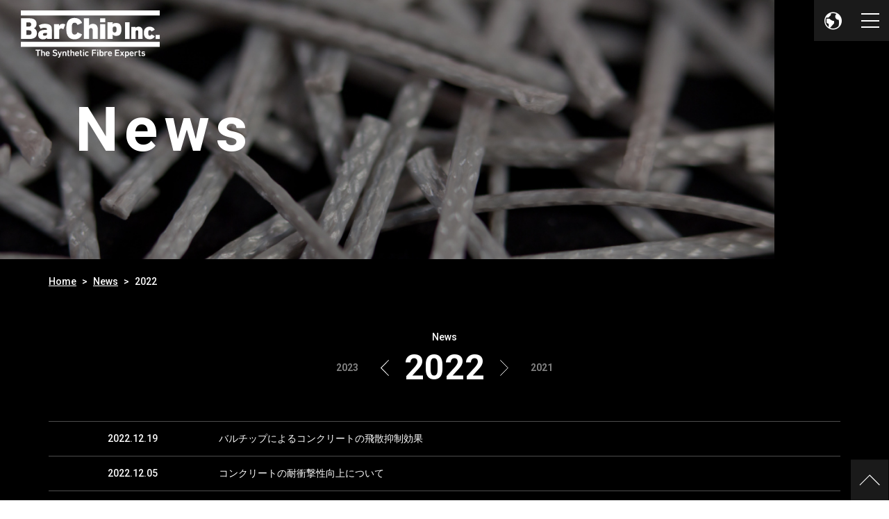

--- FILE ---
content_type: text/html; charset=UTF-8
request_url: https://www.barchip.co.jp/news/2022/11/
body_size: 10195
content:

<!DOCTYPE html>
<html>
<head>
<meta http-equiv="X-UA-Compatible" content="IE=edge">
<meta charset="utf-8">
<!-- Google Tag Manager -->
<script>(function(w,d,s,l,i){w[l]=w[l]||[];w[l].push({'gtm.start':
new Date().getTime(),event:'gtm.js'});var f=d.getElementsByTagName(s)[0],
j=d.createElement(s),dl=l!='dataLayer'?'&l='+l:'';j.async=true;j.src=
'https://www.googletagmanager.com/gtm.js?id='+i+dl;f.parentNode.insertBefore(j,f);
})(window,document,'script','dataLayer','GTM-TVPHRQQ');</script>
<!-- End Google Tag Manager -->
<meta name="viewport" content="width=device-width, initial-scale=1">

<meta name="keywords" content="barchip,バルチップ,コンクリート,耐久性,合成樹脂繊維">
<meta name="description" content="バルチップはコンクリートの耐久性を飛躍的に高める資材として、世界中で実に多くの構造物に採用されてきました。バルチップ株式会社（BarChip Inc.）は萩原工業からうまれたバルチップのグローバルエキスパートとして、世界中に「安心」「安全」「便利」を広めていきます。">

		<!-- All in One SEO 4.9.3 - aioseo.com -->
		<title>11月, 2022 | BarChip Inc. （バルチップ株式会社）</title>
	<meta name="robots" content="noindex, max-image-preview:large" />
	<link rel="canonical" href="https://www.barchip.co.jp/news/2022/11/" />
	<meta name="generator" content="All in One SEO (AIOSEO) 4.9.3" />
		<script type="application/ld+json" class="aioseo-schema">
			{"@context":"https:\/\/schema.org","@graph":[{"@type":"BreadcrumbList","@id":"https:\/\/www.barchip.co.jp\/news\/2022\/11\/#breadcrumblist","itemListElement":[{"@type":"ListItem","@id":"https:\/\/www.barchip.co.jp#listItem","position":1,"name":"\u5bb6","item":"https:\/\/www.barchip.co.jp","nextItem":{"@type":"ListItem","@id":"https:\/\/www.barchip.co.jp\/news\/2022\/#listItem","name":2022}},{"@type":"ListItem","@id":"https:\/\/www.barchip.co.jp\/news\/2022\/#listItem","position":2,"name":2022,"item":"https:\/\/www.barchip.co.jp\/news\/2022\/","nextItem":{"@type":"ListItem","@id":"https:\/\/www.barchip.co.jp\/news\/2022\/11\/#listItem","name":"11"},"previousItem":{"@type":"ListItem","@id":"https:\/\/www.barchip.co.jp#listItem","name":"\u5bb6"}},{"@type":"ListItem","@id":"https:\/\/www.barchip.co.jp\/news\/2022\/11\/#listItem","position":3,"name":"11","previousItem":{"@type":"ListItem","@id":"https:\/\/www.barchip.co.jp\/news\/2022\/#listItem","name":2022}}]},{"@type":"CollectionPage","@id":"https:\/\/www.barchip.co.jp\/news\/2022\/11\/#collectionpage","url":"https:\/\/www.barchip.co.jp\/news\/2022\/11\/","name":"11\u6708, 2022 | BarChip Inc. \uff08\u30d0\u30eb\u30c1\u30c3\u30d7\u682a\u5f0f\u4f1a\u793e\uff09","inLanguage":"ja","isPartOf":{"@id":"https:\/\/www.barchip.co.jp\/#website"},"breadcrumb":{"@id":"https:\/\/www.barchip.co.jp\/news\/2022\/11\/#breadcrumblist"}},{"@type":"Organization","@id":"https:\/\/www.barchip.co.jp\/#organization","name":"BarChip Inc. \uff08\u30d0\u30eb\u30c1\u30c3\u30d7\u682a\u5f0f\u4f1a\u793e\uff09","description":"\u30d0\u30eb\u30c1\u30c3\u30d7\u306f\u30b3\u30f3\u30af\u30ea\u30fc\u30c8\u306e\u8010\u4e45\u6027\u3092\u98db\u8e8d\u7684\u306b\u9ad8\u3081\u308b\u8cc7\u6750\u3068\u3057\u3066\u3001\u4e16\u754c\u4e2d\u3067\u5b9f\u306b\u591a\u304f\u306e\u69cb\u9020\u7269\u306b\u63a1\u7528\u3055\u308c\u3066\u304d\u307e\u3057\u305f\u3002\u30d0\u30eb\u30c1\u30c3\u30d7\u682a\u5f0f\u4f1a\u793e\uff08BarChip Inc.\uff09\u306f\u8429\u539f\u5de5\u696d\u304b\u3089\u3046\u307e\u308c\u305f\u30d0\u30eb\u30c1\u30c3\u30d7\u306e\u30b0\u30ed\u30fc\u30d0\u30eb\u30a8\u30ad\u30b9\u30d1\u30fc\u30c8\u3068\u3057\u3066\u3001\u4e16\u754c\u4e2d\u306b\u300c\u5b89\u5fc3\u300d\u300c\u5b89\u5168\u300d\u300c\u4fbf\u5229\u300d\u3092\u5e83\u3081\u3066\u3044\u304d\u307e\u3059\u3002","url":"https:\/\/www.barchip.co.jp\/","sameAs":["https:\/\/x.com\/hagihara_inds"]},{"@type":"WebSite","@id":"https:\/\/www.barchip.co.jp\/#website","url":"https:\/\/www.barchip.co.jp\/","name":"BarChip Inc. \uff08\u30d0\u30eb\u30c1\u30c3\u30d7\u682a\u5f0f\u4f1a\u793e\uff09","description":"\u30d0\u30eb\u30c1\u30c3\u30d7\u306f\u30b3\u30f3\u30af\u30ea\u30fc\u30c8\u306e\u8010\u4e45\u6027\u3092\u98db\u8e8d\u7684\u306b\u9ad8\u3081\u308b\u8cc7\u6750\u3068\u3057\u3066\u3001\u4e16\u754c\u4e2d\u3067\u5b9f\u306b\u591a\u304f\u306e\u69cb\u9020\u7269\u306b\u63a1\u7528\u3055\u308c\u3066\u304d\u307e\u3057\u305f\u3002\u30d0\u30eb\u30c1\u30c3\u30d7\u682a\u5f0f\u4f1a\u793e\uff08BarChip Inc.\uff09\u306f\u8429\u539f\u5de5\u696d\u304b\u3089\u3046\u307e\u308c\u305f\u30d0\u30eb\u30c1\u30c3\u30d7\u306e\u30b0\u30ed\u30fc\u30d0\u30eb\u30a8\u30ad\u30b9\u30d1\u30fc\u30c8\u3068\u3057\u3066\u3001\u4e16\u754c\u4e2d\u306b\u300c\u5b89\u5fc3\u300d\u300c\u5b89\u5168\u300d\u300c\u4fbf\u5229\u300d\u3092\u5e83\u3081\u3066\u3044\u304d\u307e\u3059\u3002","inLanguage":"ja","publisher":{"@id":"https:\/\/www.barchip.co.jp\/#organization"}}]}
		</script>
		<!-- All in One SEO -->

<script type="text/javascript">
/* <![CDATA[ */
window._wpemojiSettings = {"baseUrl":"https:\/\/s.w.org\/images\/core\/emoji\/15.0.3\/72x72\/","ext":".png","svgUrl":"https:\/\/s.w.org\/images\/core\/emoji\/15.0.3\/svg\/","svgExt":".svg","source":{"concatemoji":"https:\/\/www.barchip.co.jp\/wp-includes\/js\/wp-emoji-release.min.js?ver=6.5.7"}};
/*! This file is auto-generated */
!function(i,n){var o,s,e;function c(e){try{var t={supportTests:e,timestamp:(new Date).valueOf()};sessionStorage.setItem(o,JSON.stringify(t))}catch(e){}}function p(e,t,n){e.clearRect(0,0,e.canvas.width,e.canvas.height),e.fillText(t,0,0);var t=new Uint32Array(e.getImageData(0,0,e.canvas.width,e.canvas.height).data),r=(e.clearRect(0,0,e.canvas.width,e.canvas.height),e.fillText(n,0,0),new Uint32Array(e.getImageData(0,0,e.canvas.width,e.canvas.height).data));return t.every(function(e,t){return e===r[t]})}function u(e,t,n){switch(t){case"flag":return n(e,"\ud83c\udff3\ufe0f\u200d\u26a7\ufe0f","\ud83c\udff3\ufe0f\u200b\u26a7\ufe0f")?!1:!n(e,"\ud83c\uddfa\ud83c\uddf3","\ud83c\uddfa\u200b\ud83c\uddf3")&&!n(e,"\ud83c\udff4\udb40\udc67\udb40\udc62\udb40\udc65\udb40\udc6e\udb40\udc67\udb40\udc7f","\ud83c\udff4\u200b\udb40\udc67\u200b\udb40\udc62\u200b\udb40\udc65\u200b\udb40\udc6e\u200b\udb40\udc67\u200b\udb40\udc7f");case"emoji":return!n(e,"\ud83d\udc26\u200d\u2b1b","\ud83d\udc26\u200b\u2b1b")}return!1}function f(e,t,n){var r="undefined"!=typeof WorkerGlobalScope&&self instanceof WorkerGlobalScope?new OffscreenCanvas(300,150):i.createElement("canvas"),a=r.getContext("2d",{willReadFrequently:!0}),o=(a.textBaseline="top",a.font="600 32px Arial",{});return e.forEach(function(e){o[e]=t(a,e,n)}),o}function t(e){var t=i.createElement("script");t.src=e,t.defer=!0,i.head.appendChild(t)}"undefined"!=typeof Promise&&(o="wpEmojiSettingsSupports",s=["flag","emoji"],n.supports={everything:!0,everythingExceptFlag:!0},e=new Promise(function(e){i.addEventListener("DOMContentLoaded",e,{once:!0})}),new Promise(function(t){var n=function(){try{var e=JSON.parse(sessionStorage.getItem(o));if("object"==typeof e&&"number"==typeof e.timestamp&&(new Date).valueOf()<e.timestamp+604800&&"object"==typeof e.supportTests)return e.supportTests}catch(e){}return null}();if(!n){if("undefined"!=typeof Worker&&"undefined"!=typeof OffscreenCanvas&&"undefined"!=typeof URL&&URL.createObjectURL&&"undefined"!=typeof Blob)try{var e="postMessage("+f.toString()+"("+[JSON.stringify(s),u.toString(),p.toString()].join(",")+"));",r=new Blob([e],{type:"text/javascript"}),a=new Worker(URL.createObjectURL(r),{name:"wpTestEmojiSupports"});return void(a.onmessage=function(e){c(n=e.data),a.terminate(),t(n)})}catch(e){}c(n=f(s,u,p))}t(n)}).then(function(e){for(var t in e)n.supports[t]=e[t],n.supports.everything=n.supports.everything&&n.supports[t],"flag"!==t&&(n.supports.everythingExceptFlag=n.supports.everythingExceptFlag&&n.supports[t]);n.supports.everythingExceptFlag=n.supports.everythingExceptFlag&&!n.supports.flag,n.DOMReady=!1,n.readyCallback=function(){n.DOMReady=!0}}).then(function(){return e}).then(function(){var e;n.supports.everything||(n.readyCallback(),(e=n.source||{}).concatemoji?t(e.concatemoji):e.wpemoji&&e.twemoji&&(t(e.twemoji),t(e.wpemoji)))}))}((window,document),window._wpemojiSettings);
/* ]]> */
</script>
<style id='wp-emoji-styles-inline-css' type='text/css'>

	img.wp-smiley, img.emoji {
		display: inline !important;
		border: none !important;
		box-shadow: none !important;
		height: 1em !important;
		width: 1em !important;
		margin: 0 0.07em !important;
		vertical-align: -0.1em !important;
		background: none !important;
		padding: 0 !important;
	}
</style>
<link rel='stylesheet' id='wp-block-library-css' href='https://www.barchip.co.jp/wp-includes/css/dist/block-library/style.min.css?ver=6.5.7' type='text/css' media='all' />
<link rel='stylesheet' id='aioseo/css/src/vue/standalone/blocks/table-of-contents/global.scss-css' href='https://www.barchip.co.jp/wp-content/plugins/all-in-one-seo-pack/dist/Lite/assets/css/table-of-contents/global.e90f6d47.css?ver=4.9.3' type='text/css' media='all' />
<style id='classic-theme-styles-inline-css' type='text/css'>
/*! This file is auto-generated */
.wp-block-button__link{color:#fff;background-color:#32373c;border-radius:9999px;box-shadow:none;text-decoration:none;padding:calc(.667em + 2px) calc(1.333em + 2px);font-size:1.125em}.wp-block-file__button{background:#32373c;color:#fff;text-decoration:none}
</style>
<style id='global-styles-inline-css' type='text/css'>
body{--wp--preset--color--black: #000000;--wp--preset--color--cyan-bluish-gray: #abb8c3;--wp--preset--color--white: #ffffff;--wp--preset--color--pale-pink: #f78da7;--wp--preset--color--vivid-red: #cf2e2e;--wp--preset--color--luminous-vivid-orange: #ff6900;--wp--preset--color--luminous-vivid-amber: #fcb900;--wp--preset--color--light-green-cyan: #7bdcb5;--wp--preset--color--vivid-green-cyan: #00d084;--wp--preset--color--pale-cyan-blue: #8ed1fc;--wp--preset--color--vivid-cyan-blue: #0693e3;--wp--preset--color--vivid-purple: #9b51e0;--wp--preset--gradient--vivid-cyan-blue-to-vivid-purple: linear-gradient(135deg,rgba(6,147,227,1) 0%,rgb(155,81,224) 100%);--wp--preset--gradient--light-green-cyan-to-vivid-green-cyan: linear-gradient(135deg,rgb(122,220,180) 0%,rgb(0,208,130) 100%);--wp--preset--gradient--luminous-vivid-amber-to-luminous-vivid-orange: linear-gradient(135deg,rgba(252,185,0,1) 0%,rgba(255,105,0,1) 100%);--wp--preset--gradient--luminous-vivid-orange-to-vivid-red: linear-gradient(135deg,rgba(255,105,0,1) 0%,rgb(207,46,46) 100%);--wp--preset--gradient--very-light-gray-to-cyan-bluish-gray: linear-gradient(135deg,rgb(238,238,238) 0%,rgb(169,184,195) 100%);--wp--preset--gradient--cool-to-warm-spectrum: linear-gradient(135deg,rgb(74,234,220) 0%,rgb(151,120,209) 20%,rgb(207,42,186) 40%,rgb(238,44,130) 60%,rgb(251,105,98) 80%,rgb(254,248,76) 100%);--wp--preset--gradient--blush-light-purple: linear-gradient(135deg,rgb(255,206,236) 0%,rgb(152,150,240) 100%);--wp--preset--gradient--blush-bordeaux: linear-gradient(135deg,rgb(254,205,165) 0%,rgb(254,45,45) 50%,rgb(107,0,62) 100%);--wp--preset--gradient--luminous-dusk: linear-gradient(135deg,rgb(255,203,112) 0%,rgb(199,81,192) 50%,rgb(65,88,208) 100%);--wp--preset--gradient--pale-ocean: linear-gradient(135deg,rgb(255,245,203) 0%,rgb(182,227,212) 50%,rgb(51,167,181) 100%);--wp--preset--gradient--electric-grass: linear-gradient(135deg,rgb(202,248,128) 0%,rgb(113,206,126) 100%);--wp--preset--gradient--midnight: linear-gradient(135deg,rgb(2,3,129) 0%,rgb(40,116,252) 100%);--wp--preset--font-size--small: 13px;--wp--preset--font-size--medium: 20px;--wp--preset--font-size--large: 36px;--wp--preset--font-size--x-large: 42px;--wp--preset--spacing--20: 0.44rem;--wp--preset--spacing--30: 0.67rem;--wp--preset--spacing--40: 1rem;--wp--preset--spacing--50: 1.5rem;--wp--preset--spacing--60: 2.25rem;--wp--preset--spacing--70: 3.38rem;--wp--preset--spacing--80: 5.06rem;--wp--preset--shadow--natural: 6px 6px 9px rgba(0, 0, 0, 0.2);--wp--preset--shadow--deep: 12px 12px 50px rgba(0, 0, 0, 0.4);--wp--preset--shadow--sharp: 6px 6px 0px rgba(0, 0, 0, 0.2);--wp--preset--shadow--outlined: 6px 6px 0px -3px rgba(255, 255, 255, 1), 6px 6px rgba(0, 0, 0, 1);--wp--preset--shadow--crisp: 6px 6px 0px rgba(0, 0, 0, 1);}:where(.is-layout-flex){gap: 0.5em;}:where(.is-layout-grid){gap: 0.5em;}body .is-layout-flex{display: flex;}body .is-layout-flex{flex-wrap: wrap;align-items: center;}body .is-layout-flex > *{margin: 0;}body .is-layout-grid{display: grid;}body .is-layout-grid > *{margin: 0;}:where(.wp-block-columns.is-layout-flex){gap: 2em;}:where(.wp-block-columns.is-layout-grid){gap: 2em;}:where(.wp-block-post-template.is-layout-flex){gap: 1.25em;}:where(.wp-block-post-template.is-layout-grid){gap: 1.25em;}.has-black-color{color: var(--wp--preset--color--black) !important;}.has-cyan-bluish-gray-color{color: var(--wp--preset--color--cyan-bluish-gray) !important;}.has-white-color{color: var(--wp--preset--color--white) !important;}.has-pale-pink-color{color: var(--wp--preset--color--pale-pink) !important;}.has-vivid-red-color{color: var(--wp--preset--color--vivid-red) !important;}.has-luminous-vivid-orange-color{color: var(--wp--preset--color--luminous-vivid-orange) !important;}.has-luminous-vivid-amber-color{color: var(--wp--preset--color--luminous-vivid-amber) !important;}.has-light-green-cyan-color{color: var(--wp--preset--color--light-green-cyan) !important;}.has-vivid-green-cyan-color{color: var(--wp--preset--color--vivid-green-cyan) !important;}.has-pale-cyan-blue-color{color: var(--wp--preset--color--pale-cyan-blue) !important;}.has-vivid-cyan-blue-color{color: var(--wp--preset--color--vivid-cyan-blue) !important;}.has-vivid-purple-color{color: var(--wp--preset--color--vivid-purple) !important;}.has-black-background-color{background-color: var(--wp--preset--color--black) !important;}.has-cyan-bluish-gray-background-color{background-color: var(--wp--preset--color--cyan-bluish-gray) !important;}.has-white-background-color{background-color: var(--wp--preset--color--white) !important;}.has-pale-pink-background-color{background-color: var(--wp--preset--color--pale-pink) !important;}.has-vivid-red-background-color{background-color: var(--wp--preset--color--vivid-red) !important;}.has-luminous-vivid-orange-background-color{background-color: var(--wp--preset--color--luminous-vivid-orange) !important;}.has-luminous-vivid-amber-background-color{background-color: var(--wp--preset--color--luminous-vivid-amber) !important;}.has-light-green-cyan-background-color{background-color: var(--wp--preset--color--light-green-cyan) !important;}.has-vivid-green-cyan-background-color{background-color: var(--wp--preset--color--vivid-green-cyan) !important;}.has-pale-cyan-blue-background-color{background-color: var(--wp--preset--color--pale-cyan-blue) !important;}.has-vivid-cyan-blue-background-color{background-color: var(--wp--preset--color--vivid-cyan-blue) !important;}.has-vivid-purple-background-color{background-color: var(--wp--preset--color--vivid-purple) !important;}.has-black-border-color{border-color: var(--wp--preset--color--black) !important;}.has-cyan-bluish-gray-border-color{border-color: var(--wp--preset--color--cyan-bluish-gray) !important;}.has-white-border-color{border-color: var(--wp--preset--color--white) !important;}.has-pale-pink-border-color{border-color: var(--wp--preset--color--pale-pink) !important;}.has-vivid-red-border-color{border-color: var(--wp--preset--color--vivid-red) !important;}.has-luminous-vivid-orange-border-color{border-color: var(--wp--preset--color--luminous-vivid-orange) !important;}.has-luminous-vivid-amber-border-color{border-color: var(--wp--preset--color--luminous-vivid-amber) !important;}.has-light-green-cyan-border-color{border-color: var(--wp--preset--color--light-green-cyan) !important;}.has-vivid-green-cyan-border-color{border-color: var(--wp--preset--color--vivid-green-cyan) !important;}.has-pale-cyan-blue-border-color{border-color: var(--wp--preset--color--pale-cyan-blue) !important;}.has-vivid-cyan-blue-border-color{border-color: var(--wp--preset--color--vivid-cyan-blue) !important;}.has-vivid-purple-border-color{border-color: var(--wp--preset--color--vivid-purple) !important;}.has-vivid-cyan-blue-to-vivid-purple-gradient-background{background: var(--wp--preset--gradient--vivid-cyan-blue-to-vivid-purple) !important;}.has-light-green-cyan-to-vivid-green-cyan-gradient-background{background: var(--wp--preset--gradient--light-green-cyan-to-vivid-green-cyan) !important;}.has-luminous-vivid-amber-to-luminous-vivid-orange-gradient-background{background: var(--wp--preset--gradient--luminous-vivid-amber-to-luminous-vivid-orange) !important;}.has-luminous-vivid-orange-to-vivid-red-gradient-background{background: var(--wp--preset--gradient--luminous-vivid-orange-to-vivid-red) !important;}.has-very-light-gray-to-cyan-bluish-gray-gradient-background{background: var(--wp--preset--gradient--very-light-gray-to-cyan-bluish-gray) !important;}.has-cool-to-warm-spectrum-gradient-background{background: var(--wp--preset--gradient--cool-to-warm-spectrum) !important;}.has-blush-light-purple-gradient-background{background: var(--wp--preset--gradient--blush-light-purple) !important;}.has-blush-bordeaux-gradient-background{background: var(--wp--preset--gradient--blush-bordeaux) !important;}.has-luminous-dusk-gradient-background{background: var(--wp--preset--gradient--luminous-dusk) !important;}.has-pale-ocean-gradient-background{background: var(--wp--preset--gradient--pale-ocean) !important;}.has-electric-grass-gradient-background{background: var(--wp--preset--gradient--electric-grass) !important;}.has-midnight-gradient-background{background: var(--wp--preset--gradient--midnight) !important;}.has-small-font-size{font-size: var(--wp--preset--font-size--small) !important;}.has-medium-font-size{font-size: var(--wp--preset--font-size--medium) !important;}.has-large-font-size{font-size: var(--wp--preset--font-size--large) !important;}.has-x-large-font-size{font-size: var(--wp--preset--font-size--x-large) !important;}
.wp-block-navigation a:where(:not(.wp-element-button)){color: inherit;}
:where(.wp-block-post-template.is-layout-flex){gap: 1.25em;}:where(.wp-block-post-template.is-layout-grid){gap: 1.25em;}
:where(.wp-block-columns.is-layout-flex){gap: 2em;}:where(.wp-block-columns.is-layout-grid){gap: 2em;}
.wp-block-pullquote{font-size: 1.5em;line-height: 1.6;}
</style>
<link rel="https://api.w.org/" href="https://www.barchip.co.jp/wp-json/" /><link rel="icon" href="https://www.barchip.co.jp/wp-content/uploads/2018/10/cropped-favicon-32x32.png" sizes="32x32" />
<link rel="icon" href="https://www.barchip.co.jp/wp-content/uploads/2018/10/cropped-favicon-192x192.png" sizes="192x192" />
<link rel="apple-touch-icon" href="https://www.barchip.co.jp/wp-content/uploads/2018/10/cropped-favicon-180x180.png" />
<meta name="msapplication-TileImage" content="https://www.barchip.co.jp/wp-content/uploads/2018/10/cropped-favicon-270x270.png" />
		<style type="text/css" id="wp-custom-css">
			.video-container {
    position: relative;
    padding-bottom: 55%;
    padding-top: 40px;
    height: 0;
    overflow: hidden;
}

.video-container iframe,  
.video-container object,  
.video-container embed {
    position: absolute;
    top: 50pt;
    left: 100pt;
    width: 70%;
    height: 80%;
}

*,
*:before,
*:after {
  -webkit-box-sizing: inherit;
  box-sizing: inherit;
}

html {
  -webkit-box-sizing: border-box;
  box-sizing: border-box;
  font-size: 62.5%;
}

/* 背景用*/
body {
  padding: 30px;
}

.btn,
a.btn,
button.btn {
  font-size: 1.6rem;
  font-weight: 700;
  line-height: 1.5;
  position: relative;
  display: inline-block;
  padding: 1rem 4rem;
  cursor: pointer;
  -webkit-user-select: none;
  -moz-user-select: none;
  -ms-user-select: none;
  user-select: none;
  -webkit-transition: all 0.3s;
  transition: all 0.3s;
  text-align: center;
  vertical-align: middle;
  text-decoration: none;
  letter-spacing: 0.1em;
  color: #212529;
  border-radius: 0.5rem;
}

.btn-radius-gradient-wrap {
  display: inline-block;

  padding: 0.5rem;

  border-radius: 100vh;
  background: #f2f5f6;
  background: -webkit-linear-gradient(
    to top,
    #f2f5f6 0%,
    #e3eaed 37%,
    #96a1a5 100%
  );
  background: -webkit-gradient(
    linear,
    left top,
    left bottom,
    from(#f2f5f6),
    color-stop(37%, #e3eaed),
    to(#96a1a5)
  );
  background: -webkit-linear-gradient(
    top,
    #f2f5f6 0%,
    #e3eaed 37%,
    #96a1a5 100%
  );
  background: linear-gradient(to bottom, #f2f5f6 0%, #e3eaed 37%, #96a1a5 100%);

  filter: progid:DXImageTransform.Microsoft.gradient(startColorstr='#f2f5f6', endColorstr='#96a1a5', GradientType=0);
}

a.btn-radius-gradient {
  border-radius: 100vh;
  background: #e3eaed;
  background: -webkit-gradient(
    linear,
    left top,
    left bottom,
    from(#e3eaed),
    to(#f2f5f6)
  );
  background: -webkit-linear-gradient(top, #e3eaed 0%, #f2f5f6 100%);
  background: linear-gradient(to bottom, #e3eaed 0%, #f2f5f6 100%);

  filter: progid:DXImageTransform.Microsoft.gradient(startColorstr='#e3eaed', endColorstr='#f2f5f6', GradientType=0);
}

a.btn-radius-gradient:hover {
  -webkit-transform: scale(1.05);
  transform: scale(1.05);
}		</style>
		<link href="https://fonts.googleapis.com/icon?family=Material+Icons" rel="stylesheet">
<link rel="stylesheet" type="text/css" href="https://www.barchip.co.jp/wp-content/themes/barchip/assets/css/common.css">
<link rel="stylesheet" href="https://www.barchip.co.jp/wp-content/themes/barchip/assets/css/news.css">

</head>

<body class="archive date">
  	<!-- Google Tag Manager (noscript) -->
	<noscript><iframe src="https://www.googletagmanager.com/ns.html?id=GTM-TVPHRQQ"
	height="0" width="0" style="display:none;visibility:hidden"></iframe></noscript>
	<!-- End Google Tag Manager (noscript) -->
  	<div id="wrapper">
		<header id="header">
						<p class="underHeaderLogo">
				<a href="https://www.barchip.co.jp"><img src="https://www.barchip.co.jp/wp-content/themes/barchip/assets/img/common/logo_white.svg" alt="BarChip Inc. The SYnthetic Fibre Experts"></a>
			</p>
						<div class="ltHeaderFixed">
				<div class="ltHeaderFixedItem" style="display: flex">
          <a href="#gNav2" class="ltHeaderNavToggle2">
            <em class="icon-earth"></em>
					</a>
				</div>
				<div class="ltHeaderFixedItem">
					<a href="#gNav" class="ltHeaderNavToggle">
						<span></span>
					</a>
				</div>
			</div>
			<nav id="gNav" class="ltHeaderNav">
				<div class="ltHeaderNavInner">
					<div>
						<p class="ltHeaderNavLogo">
							<span>
								<img src="https://www.barchip.co.jp/wp-content/themes/barchip/assets/img/common/logo_white.svg" alt="BarChip Inc. The SYnthetic Fibre Experts">
							</span>
						</p>
						<div class="ltHeaderNavList">
							<div class="modInner">
								<ul>
									<li><a href="https://www.barchip.co.jp">Home</a></li>
									<li><a href="https://www.barchip.co.jp/about/">バルチップとは</a></li>
									<li><a href="https://www.barchip.co.jp/strength/">BarChip Inc.の強み</a></li>
									<li><a href="https://www.barchip.co.jp/business/">製品紹介</a></li>
									<li><a href="https://www.barchip.co.jp/cases/">導入実績</a></li>
									<li><a href="https://www.barchip.co.jp/company/">会社概要</a></li>
                  <li><a href="https://www.barchip.co.jp/?id=news">News</a></li>
									<li><a href="https://www.barchip.co.jp/inquiry/">お問い合わせ・製品資料ダウンロード</a></li>
									<li><a href="https://www.barchip.co.jp/kessan/">決算公告・電子公告</a></li>
								</ul>
							</div>
						</div>
					</div>
				</div>
			</nav>
      <nav id="gNav2" class="ltHeaderNav2">
				<div class="ltHeaderNavInner">
					<div>
						<p class="ltHeaderNavLogo">
							<span>
								<img src="https://www.barchip.co.jp/wp-content/themes/barchip/assets/img/common/logo_white.svg" alt="BarChip Inc. The SYnthetic Fibre Experts">
							</span>
						</p>
						<div class="ltHeaderNavList">
							<div class="modInner">
								<ul>
									<li><a href="https://www.barchip.co.jp">－日本語</a></li>
									<li><a href="https://barchip.com/">－Global ｜ English</a></li>
                  <li><a href="https://barchip.com/es/">－Global ｜ Español</a></li>
								</ul>
							</div>
						</div>
					</div>
				</div>
			</nav>
		</header>
		<!--header-->				<div class="underHeader underHeader_news">
					<div class="underHeaderInner">
						<div class="modWrapper">
							<h2 class="underHeaderTitle">News</h2>
						</div>
					</div>
				</div>
				
				<div class="container">
					<ul class="ltTopicpath">
						<li class="top"><a href="https://www.barchip.co.jp">Home</a></li>
						<li><a href="https://www.barchip.co.jp/news">News</a></li>
						<li>2022</li>
					</ul>
				</div>
				
				
				
				<section class="newsSection">
					<div class="container">
						<div class="myBlockNewsNav">
							<div class="title">News</div>
							<ul class="list">
								<li class="listItem listItem01"><a href="https://www.barchip.co.jp/news/2023">2023</a></li>
								<li class="listItem listItem02">2022</li>
								<li class="listItem listItem03"><a href="https://www.barchip.co.jp/news/2021">2021</a></li>
							</ul>
						</div>
						<ul class="modListNews">
							
														<li>
																		
											
																			<!-- リンクあり -->
									<a href="https://www.barchip.co.jp/news/2022/12/19/4485/">
										<span class="date">2022.12.19</span>
										<span class="title">
										バルチップによるコンクリートの飛散抑制効果											
										</span>
									</a>
															</li>
							
														<li>
																		
											
																			<!-- リンクあり -->
									<a href="https://www.barchip.co.jp/news/2022/12/05/4478/">
										<span class="date">2022.12.05</span>
										<span class="title">
										コンクリートの耐衝撃性向上について											
										</span>
									</a>
															</li>
							
														<li>
																		
											
																			<!-- リンクあり -->
									<a href="https://www.barchip.co.jp/news/2022/11/28/4468/">
										<span class="date">2022.11.28</span>
										<span class="title">
										展示会へ出展します！～［東京］スマートビルディングEXPO2022～											
										</span>
									</a>
															</li>
							
														<li>
																		
											
																			<!-- リンクあり -->
									<a href="https://www.barchip.co.jp/news/2022/11/14/4436/">
										<span class="date">2022.11.14</span>
										<span class="title">
										超速硬コンクリートでもバルチップ											
										</span>
									</a>
															</li>
							
														<li>
																		
											
																			<!-- リンクあり -->
									<a href="https://www.barchip.co.jp/news/2022/11/07/4445/">
										<span class="date">2022.11.07</span>
										<span class="title">
										展示会へ出展します！～ハイウェイテクノフェア2022～											
										</span>
									</a>
															</li>
							
														<li>
																		
											
																			<!-- リンクあり -->
									<a href="https://www.barchip.co.jp/news/2022/10/24/4440/">
										<span class="date">2022.10.24</span>
										<span class="title">
										第31回プレストレストコンクリートの発展に関するシンポジウムに出展しました											
										</span>
									</a>
															</li>
							
														<li>
																		
											
																			<!-- リンクあり -->
									<a href="https://www.barchip.co.jp/news/2022/10/17/4429/">
										<span class="date">2022.10.17</span>
										<span class="title">
										林道(路面工)でのバルチップ採用実績											
										</span>
									</a>
															</li>
							
														<li>
																		
											
																			<!-- リンクあり -->
									<a href="https://www.barchip.co.jp/news/2022/09/22/4407/">
										<span class="date">2022.09.22</span>
										<span class="title">
										展示会へ出展します！～［関西］施設リノベーションEXPO2022～											
										</span>
									</a>
															</li>
							
														<li>
																		
											
																			<!-- リンクあり -->
									<a href="https://www.barchip.co.jp/news/2022/09/16/4365/">
										<span class="date">2022.09.16</span>
										<span class="title">
										バルチップの補強効果											
										</span>
									</a>
															</li>
							
														<li>
																		
											
																			<!-- リンクあり -->
									<a href="https://www.barchip.co.jp/news/2022/09/09/4356/">
										<span class="date">2022.09.09</span>
										<span class="title">
										ランキングで見るバルチップ											
										</span>
									</a>
															</li>
							
														<li>
																		
											
																			<!-- リンクあり -->
									<a href="https://www.barchip.co.jp/news/2022/08/08/4324/">
										<span class="date">2022.08.08</span>
										<span class="title">
										欧州・米国・南米の展示会にバルチップ出展！											
										</span>
									</a>
															</li>
							
														<li>
																		
											
																			<!-- リンクあり -->
									<a href="https://www.barchip.co.jp/news/2022/07/19/4287/">
										<span class="date">2022.07.19</span>
										<span class="title">
										減らそう時間外労働											
										</span>
									</a>
															</li>
							
														<li>
																		
											
																			<!-- リンクあり -->
									<a href="https://www.barchip.co.jp/news/2022/07/11/4293/">
										<span class="date">2022.07.11</span>
										<span class="title">
										剥落を防ぐバルチップ											
										</span>
									</a>
															</li>
							
														<li>
																		
											
																			<!-- リンクあり -->
									<a href="https://www.barchip.co.jp/news/2022/07/04/4269/">
										<span class="date">2022.07.04</span>
										<span class="title">
										特殊な目的でのバルチップ【MRI室】											
										</span>
									</a>
															</li>
							
														<li>
																		
											
																			<!-- リンクあり -->
									<a href="https://www.barchip.co.jp/news/2022/06/27/4257/">
										<span class="date">2022.06.27</span>
										<span class="title">
										コストが合わない現場に～鉄筋代替でバルチップ～											
										</span>
									</a>
															</li>
							
														<li>
																		
											
																			<!-- リンクあり -->
									<a href="https://www.barchip.co.jp/news/2022/06/21/4247/">
										<span class="date">2022.06.21</span>
										<span class="title">
										豪州 建設功労賞受賞のトンネルでバルチップ採用！											
										</span>
									</a>
															</li>
							
														<li>
																		
											
																			<!-- リンクあり -->
									<a href="https://www.barchip.co.jp/news/2022/06/07/4228/">
										<span class="date">2022.06.07</span>
										<span class="title">
										位置を気にせずアンカー施工											
										</span>
									</a>
															</li>
							
														<li>
																		
											
																			<!-- リンクあり -->
									<a href="https://www.barchip.co.jp/news/2022/05/30/4217/">
										<span class="date">2022.05.30</span>
										<span class="title">
										北の大地　北海道の農場、牛舎でバルチップ											
										</span>
									</a>
															</li>
							
														<li>
																		
											
																			<!-- リンクあり -->
									<a href="https://www.barchip.co.jp/news/2022/05/16/4200/">
										<span class="date">2022.05.16</span>
										<span class="title">
										繊維補強コンクリートの曲げタフネス供試体作製方法											
										</span>
									</a>
															</li>
							
														<li>
																		
											
																			<!-- リンクあり -->
									<a href="https://www.barchip.co.jp/news/2022/05/09/4180/">
										<span class="date">2022.05.09</span>
										<span class="title">
										バルチップはマイクロプラスチックにはなりません											
										</span>
									</a>
															</li>
							
														<li>
																		
											
																			<!-- リンクあり -->
									<a href="https://www.barchip.co.jp/news/2022/04/25/4170/">
										<span class="date">2022.04.25</span>
										<span class="title">
										『BOXカバー』で二次製品を外部保管！											
										</span>
									</a>
															</li>
							
														<li>
																		
											
																			<!-- リンクあり -->
									<a href="https://www.barchip.co.jp/news/2022/04/15/4140/">
										<span class="date">2022.04.15</span>
										<span class="title">
										橋梁はく落対策にバルチップMK　～NEXCO構造物～											
										</span>
									</a>
															</li>
							
														<li>
																		
											
																			<!-- リンクあり -->
									<a href="https://www.barchip.co.jp/news/2022/04/08/4127/">
										<span class="date">2022.04.08</span>
										<span class="title">
										バルチップで軽量化！											
										</span>
									</a>
															</li>
							
														<li>
																		
											
																			<!-- リンクあり -->
									<a href="https://www.barchip.co.jp/news/2022/04/01/4073/">
										<span class="date">2022.04.01</span>
										<span class="title">
										繊維を混ぜるならこんな機械も											
										</span>
									</a>
															</li>
							
														<li>
																		
											
																			<!-- リンクあり -->
									<a href="https://www.barchip.co.jp/news/2022/03/25/4055/">
										<span class="date">2022.03.25</span>
										<span class="title">
										繊維コン課題解決への新たな切り口											
										</span>
									</a>
															</li>
							
														<li>
																		
											
																			<!-- リンクあり -->
									<a href="https://www.barchip.co.jp/news/2022/03/17/4039/">
										<span class="date">2022.03.17</span>
										<span class="title">
										繊維コン殻の再利用に関する検討											
										</span>
									</a>
															</li>
							
														<li>
																		
											
																			<!-- リンクあり -->
									<a href="https://www.barchip.co.jp/news/2022/03/10/4018/">
										<span class="date">2022.03.10</span>
										<span class="title">
										個人宅　採用事例～ガレージ土間～											
										</span>
									</a>
															</li>
							
														<li>
																		
											
																			<!-- リンクあり -->
									<a href="https://www.barchip.co.jp/news/2022/02/28/3945/">
										<span class="date">2022.02.28</span>
										<span class="title">
										ファイバーボールを起こさない工夫											
										</span>
									</a>
															</li>
							
														<li>
																		
											
																			<!-- リンクあり -->
									<a href="https://www.barchip.co.jp/news/2022/02/22/3902/">
										<span class="date">2022.02.22</span>
										<span class="title">
										畜産施設でもバルチップ！											
										</span>
									</a>
															</li>
							
														<li>
																		
											
																			<!-- リンクあり -->
									<a href="https://www.barchip.co.jp/news/2022/02/15/3877/">
										<span class="date">2022.02.15</span>
										<span class="title">
										続・バルチップ生産工場拡張！											
										</span>
									</a>
															</li>
							
														<li>
																		
											
																			<!-- リンクあり -->
									<a href="https://www.barchip.co.jp/news/2022/02/10/3850/">
										<span class="date">2022.02.10</span>
										<span class="title">
										トラックヤードでバルチップ～打設6年後の経過確認～											
										</span>
									</a>
															</li>
							
														<li>
																		
											
																			<!-- リンクあり -->
									<a href="https://www.barchip.co.jp/news/2022/02/02/3802/">
										<span class="date">2022.02.02</span>
										<span class="title">
										リピート採用！倉庫にも適したバルチップ											
										</span>
									</a>
															</li>
							
														<li>
																		
											
																			<!-- リンクあり -->
									<a href="https://www.barchip.co.jp/news/2022/01/27/3624/">
										<span class="date">2022.01.27</span>
										<span class="title">
										左官屋さんや大工さんの強い味方！外構工事にもバルチップ											
										</span>
									</a>
															</li>
							
														<li>
																		
											
																			<!-- リンクあり -->
									<a href="https://www.barchip.co.jp/news/2022/01/21/3596/">
										<span class="date">2022.01.21</span>
										<span class="title">
										地球の裏側でもバルチップ！											
										</span>
									</a>
															</li>
							
														<li>
																		
											
																			<!-- リンクあり -->
									<a href="https://www.barchip.co.jp/news/2022/01/14/3547/">
										<span class="date">2022.01.14</span>
										<span class="title">
										バルチップ打設後7年の経過や如何に											
										</span>
									</a>
															</li>
							
														<li>
																		
											
																			<!-- リンクあり -->
									<a href="https://www.barchip.co.jp/news/2022/01/06/3513/">
										<span class="date">2022.01.06</span>
										<span class="title">
										技術部の業務紹介～「品質管理」「新製品開発」～											
										</span>
									</a>
															</li>
							
												
						</ul>
					</div>
				</section>

								
				

	<footer id="footer" class="ltFooter">
		<div class="ltFooterTop">
			<div class="container">
				<div class="ltFooterTopLogo">
					<span><a href="https://www.barchip.co.jp"><img src="https://www.barchip.co.jp/wp-content/themes/barchip/assets/img/common/logo_black.svg" alt="BarChip Inc. The SYnthetic Fibre Experts"></a></span>
				</div>
				<div class="ltFooterTopNav">
					<ul>
						<li><a href="https://www.barchip.co.jp">Home</a></li>
						<li><a href="https://www.barchip.co.jp/about/">バルチップとは</a></li>
						<li><a href="https://www.barchip.co.jp/strength/">BarChip Inc. の強み</a></li>
						<li><a href="https://www.barchip.co.jp/business/">製品紹介</a></li>
						<li><a href="https://www.barchip.co.jp/cases/">導入実績</a></li>
						<li><a href="https://www.barchip.co.jp/company/">会社概要</a></li>
            <li><a href="https://www.barchip.co.jp#news">News</a></li>
						<li><a href="https://www.barchip.co.jp/inquiry/">お問い合わせ・製品資料ダウンロード</a></li>
						<li><a href="https://www.barchip.co.jp/kessan/">決算公告・電子公告</a></li>
					</ul>
					<p>Copyright(C) BarChip INC. ALL rights reserved.</p>
				</div>
				<div class="ltFooterTopButton">
					<ul class="modListButton modListButton--center">
						<li>
							<a href="https://barchip.com/" target="_blank" class="modBtn01">
								<span>English Site</span>
							</a>
						</li>
						<li>
							<a href="https://www.barchip.co.jp/agent/" class="modBtn01 modBtn01--small modBtn01--lock" target="_blank">
								<span>販売代理店会サポートサイト</span>
							</a>
						</li>
            <li>
							<a href="https://www.barchip.co.jp/lp/" class="modBtn01 modBtn01--small modBtn01--lock" target="_blank">
								<span>「工期短縮」「コストダウン」<br>を叶えるバルチップとは？</span>
							</a>
						</li>
					</ul>
				</div>
			</div>
		</div>
		<div class="ltFooterMiddle">
			<div class="ltFooterPagetop">
				<a href="#" id="pageTop">
					<img src="https://www.barchip.co.jp/wp-content/themes/barchip/assets/img/common/img_pagetop.png" alt="ページ上部へ">
				</a>
			</div>
		</div>
		<div class="ltFooterBottom">
			<div class="container">
				<dl>
					<dt>Group Site</dt>
					<dd>
						<div class="inner">
							<div class="logo">
								<a href="https://www.hagihara.co.jp/" target="_blank">
									<img src="https://www.barchip.co.jp/wp-content/themes/barchip/assets/img/common/logo_footer.svg" alt="萩原工業株式会社">
								</a>
							</div>
							<ul class="list">
								<li>
									<a href="http://hwi.co.id/" target="_blank">PT.HAGIHARA WESTJAVA INDUSTRIES</a>
								</li>
								<li>
									<a href="http://www.toyo-heisei.co.jp/" target="_blank">東洋平成ポリマー</a>
								</li>
								<li>
									<a href="https://hagihara-pls.com/" target="_blank">萩原工業 合成樹脂製品サイト</a>
								</li>
								<li>
									<a href="https://hagihara-eng.com/" target="_blank">萩原工業 エンジニアリング製品サイト</a>
								</li>
							</ul>
						</div>
					</dd>
				</dl>
			</div>
		</div>
	</footer>
	<!-- /footer -->
	</div>
<!-- /#wrapper -->
</body>
<script src="https://www.barchip.co.jp/wp-content/themes/barchip/assets/js/import.js"></script>
<script src="https://www.barchip.co.jp/wp-content/themes/barchip/assets/js/cases.js"></script>
</html>
			





--- FILE ---
content_type: text/css
request_url: https://www.barchip.co.jp/wp-content/themes/barchip/assets/css/common.css
body_size: 9096
content:
@import url("https://fonts.googleapis.com/css?family=Roboto:300,500,700");
@import url("../icomoon/style.css");
/* Reset
------------------------------------------------------------*/

body,
div,
dl,
dt,
dd,
ul,
ol,
li,
h1,
h2,
h3,
h4,
h5,
h6,
form,
fieldset,
input,
textarea,
p,
blockquote,
th,
td {
	margin: 0;
	padding: 0;
}

address,
em {
	font-style: normal;
}

strong,
th {
	font-weight: normal;
}

table {
	border-collapse: collapse;
	border-spacing: 0;
	width: 100%;
}

th {
	text-align: left;
}

hr,
legend {
	display: none;
}

h1,
h2,
h3,
h4,
h5,
h6 {
	font-size: 100%;
	font-weight: normal;
}

img,
fieldset {
	border: 0;
}

img {
	border: 0;
	vertical-align: top;
	max-width: 100%;
	height: auto;
}

li {
	list-style-type: none;
}

input[type="submit"],
button,
label,
select {
	cursor: pointer;
}

.clearfix:after {
	content: ".";
	display: block;
	clear: both;
	height: 0;
	visibility: hidden;
}

* {
	box-sizing: border-box;
}

*:before,
*:after {
	box-sizing: border-box;
}

/* link
------------------------------------------------------------*/

a {
	color: #fff;
	text-decoration: underline;
}

a:hover {
	text-decoration: none;
}

button:hover {
	opacity: 0.8;
}

/* Fonts
------------------------------------------------------------*/

html {
	font-size: 62.5%;
}

/* 10px base */

body {
	-webkit-text-size-adjust: 100%;
	word-wrap: break-word;
	overflow-wrap: break-word;
	font-family: "Roboto", "游ゴシック体", YuGothic, "游ゴシック", "Yu Gothic", "メイリオ", sans-serif;
	line-height: 1.8;
	color: #fff;
	font-weight: 500;
}

body.isNoscroll {
	position: fixed;
	left: 0;
	width: 100%;
	height: 100vh;
}

body > div,
input,
button,
textarea,
select {
	font-size: 14px;
	font-size: 1.4rem;
}

input,
button,
textarea,
select {
	line-height: 1.8;
	color: #000;
	font-family: "Roboto", "游ゴシック体", YuGothic, "游ゴシック", "Yu Gothic", "メイリオ", sans-serif;
}

/* form
------------------------------------------------------------*/

select {
	padding: 10px;
	border-radius: 5px;
}

textarea,
input[type="text"],
input[type="password"],
input[type="email"],
select {
	width: 100%;
	max-width: 100%;
	-webkit-appearance: none;
	padding: 8px;
	border-radius: 2px;
	border: solid 1px #aaa;
}

textarea.small,
input[type="text"].small,
input[type="password"].small,
input[type="email"].small,
select.small {
	width: 150px;
}

textarea.error,
input[type="text"].error,
input[type="password"].error,
input[type="email"].error,
select.error {
	background-color: #fff2f2;
	border: solid 2px #E33E41;
}

/*
#overview
base
*/

#wrapper {
	background: #000;
	overflow: hidden;
}

.underHeader {
	width: 100%;
	padding-right: 165px;
}

.underHeaderInner {
	background: url(../img/common/bg_header.jpg) no-repeat center;
	background-size: cover;
	height: 373px;
	width: 100%;
	margin-right: 165px;
	margin-bottom: 20px;
	display: -webkit-box;
	display: -ms-flexbox;
	display: flex;
	-ms-flex-wrap: wrap;
	flex-wrap: wrap;
	-webkit-box-pack: center;
	-ms-flex-pack: center;
	justify-content: center;
	-webkit-box-align: center;
	-ms-flex-align: center;
	align-items: center;
}

.underHeader_company .underHeaderInner {
	background-image: url(../img/company/bg_header.jpg);
	background-position: center left;
	background-size: auto 100%;
}

.underHeader_about .underHeaderInner {
	background-image: url(../img/about/bg_header.jpg);
}

.underHeader_news .underHeaderInner {
	background-image: url(../img/news/bg_header.jpg);
}

.underHeader_strength .underHeaderInner {
	background-image: url(../img/strength/bg_header.jpg);
}

.underHeader_cases .underHeaderInner,
.underHeader_gallery .underHeaderInner {
	background-image: url(../img/cases/bg_header.jpg);
}

.underHeader_business .underHeaderInner {
	background-image: url(../img/business/bg_header.jpg);
}

.underHeaderInner .modWrapper {
	width: 100%;
}

.underHeaderLogo {
	position: fixed;
	top: 15px;
	left: 30px;
	width: 200px;
	text-align: center;
	z-index: 9;
}

.underHeaderTitle {
	display: inline-block;
	font-size: 89px;
	font-size: 8.9rem;
	font-weight: bold;
	letter-spacing: 0.1em;
	line-height: 1;
	text-align: center;
}

.underHeaderTitle_left {
	text-align: left;
}

.underHeader_type02 .underHeaderTitle {
	font-size: 42px;
	font-size: 4.2rem;
}

.underHeader_type03 .underHeaderTitle {
	text-align: left;
}

.underHeaderPdf {
	display: block;
	max-width: 70px;
	margin: 0.8em auto 0;
	padding: 5px;
	background-color: #000;
	font-size: 14px;
	font-size: 1.4rem;
	letter-spacing: 0;
	font-weight: normal;
	text-align: center;
}

.ltHeaderFixed,
.ltHeaderFixedModal {
	position: fixed;
	top: 0;
	right: 0;
	z-index: 15;
	font-size: 19px;
	font-size: 1.9rem;
}

.ltHeaderFixedItem,
.ltHeaderFixedModalItem {
	float: left;
}

.ltHeaderFixedItem a,
.ltHeaderFixedModalItem a {
	position: relative;
	display: block;
	font-family: "Roboto", sans-serif;
	text-decoration: none;
	text-align: center;
	width: 54px;
	height: 59px;
	line-height: 59px;
	color: #fff;
	background: #1A1A1A;
}

.ltHeaderNavToggle2,
.ltHeaderNavToggle,
.ltHeaderNavToggleModal {
	position: relative;
}

.ltHeaderNavToggle2::before,
.ltHeaderNavToggle2::after,
.ltHeaderNavToggle::before,
.ltHeaderNavToggle::after,
.ltHeaderNavToggleModal::before,
.ltHeaderNavToggleModal::after {
	content: " ";
}

.ltHeaderNavToggle2::before,
.ltHeaderNavToggle2::after,
.ltHeaderNavToggle2 > span,
.ltHeaderNavToggle::before,
.ltHeaderNavToggle::after,
.ltHeaderNavToggle > span,
.ltHeaderNavToggleModal::before,
.ltHeaderNavToggleModal::after,
.ltHeaderNavToggleModal > span {
	position: absolute;
	display: block;
	width: 26px;
	height: 2px;
	background: #FFF;
	-webkit-transition: .3s;
	transition: .3s;
}
.ltHeaderNavToggle2::before,
.ltHeaderNavToggle2::after,
.ltHeaderNavToggle2 > span {
  background-color: transparent;
}
.ltHeaderNavToggle2::before,
.ltHeaderNavToggle::before,
.ltHeaderNavToggleModal::before {
	top: 19px;
	left: 50%;
	margin-left: -13px;
  
}

.ltHeaderNavToggle2::after,
.ltHeaderNavToggle::after,
.ltHeaderNavToggleModal::after {
	bottom: 19px;
	left: 50%;
	margin-left: -13px;
}

.ltHeaderNavToggle2 > span,
.ltHeaderNavToggle > span,
.ltHeaderNavToggleModal > span {
	top: 50%;
	right: 50%;
	margin-top: -1px;
	margin-right: -13px;
}

.ltHeaderNavToggle2.isActive::before,
.ltHeaderNavToggle.isActive::before,
.ltHeaderNavToggleModal.isActive::before {
	top: 29px;
	-webkit-transform: rotate(45deg);
	-ms-transform: rotate(45deg);
	transform: rotate(45deg);
  background: #FFF;
}

.ltHeaderNavToggle2.isActive::after,
.ltHeaderNavToggle.isActive::after,
.ltHeaderNavToggleModal.isActive::after {
	bottom: 29px;
	-webkit-transform: rotate(-45deg);
	-ms-transform: rotate(-45deg);
	transform: rotate(-45deg);
  background: #FFF;
}

.ltHeaderNavToggle2.isActive > span,
.ltHeaderNavToggle.isActive > span,
.ltHeaderNavToggleModal.isActive > span {
	opacity: 0;
	right: 0px;
}
/*アイコンカスタム*/
.ltHeaderNavToggle2 .icon-earth {
  font-size: 25px;
  line-height: 2.5;
}
.ltHeaderNavToggle2.isActive .icon-earth {
  display: none;
}
.ltHeaderNav2,
.ltHeaderNav {
	position: fixed;
	display: none;
	top: 0;
	left: 0;
	width: 100%;
	height: 100%;
	background: url(../img/common/bg_header.jpg) no-repeat top left;
	z-index: 10;
}

.ltHeaderNav2::before,
.ltHeaderNav::before {
	content: " ";
	position: fixed;
	top: 0;
	left: 0;
	width: 100%;
	height: 100%;
	background: rgba(0, 0, 0, 0.7);
}

.ltHeaderNavInner {
	position: relative;
	z-index: 1;
}

.ltHeaderNavLogo {
	position: absolute;
	top: 28vh;
	width: 50%;
	text-align: center;
}

.ltHeaderNavLogo > span {
	display: inline-block;
	max-width: 363px;
	width: 100%;
}

.ltHeaderNavLogo > span img {
	width: 100%;
}

.ltHeaderNavList {
	text-align: right;
	padding-top: 28vh;
}

.ltHeaderNavList ul {
	display: inline-block;
	text-align: left;
}

.ltHeaderNavList li {
	margin-bottom: 18px;
}

.ltHeaderNavList li:last-child {
	margin-bottom: 0;
}

.ltHeaderNavList li a {
	color: #FFF;
	font-size: 18px;
	font-size: 1.8rem;
	text-decoration: none;
}

.ltTopicpath {
	margin-bottom: 60px;
	font-size: 14px;
	font-size: 1.4rem;
}

.ltTopicpath:after {
	content: ".";
	display: block;
	clear: both;
	height: 0;
	visibility: hidden;
}

.ltTopicpath li {
	float: left;
}

.ltTopicpath li:before {
	content: '\3E';
	margin: 0 8px;
}

.ltTopicpath li.top:before {
	display: none;
}

/*
#styleguide
container

```
<div class="container">
左右にpadding15pxつきます
</div>
```
*/

.container {
	margin-right: auto;
	margin-left: auto;
	padding-right: 15px;
	padding-left: 15px;
}

.ltFooter {
	background-image: url(../img/common/bg_footer.jpg);
	background-size: cover;
	background-position: center;
	background-repeat: no-repeat;
}

.ltFooterTop {
	position: relative;
}

.ltFooterTopLogo {
	padding-top: 80px;
	padding-bottom: 70px;
}

.ltFooterTopLogo > span {
	display: inline-block;
	width: 250px;
	max-width: 100%;
}

.ltFooterTopLogo > span img {
	width: 100%;
}

.ltFooterTopNav ul {
	margin-bottom: 10px;
}

.ltFooterTopNav li {
	display: inline-block;
	font-size: 12px;
	font-size: 1.2rem;
}

.ltFooterTopNav li::after {
	content: " ";
	width: 1px;
	height: 15px;
	display: inline-block;
	vertical-align: middle;
	margin: 0 20px 0 25px;
	background: #FFF;
}

.ltFooterTopNav li a {
	text-decoration: none;
}

.ltFooterTopNav li:last-child::after {
	display: none;
}

.ltFooterTopButton {
	padding: 60px 0;
}

.ltFooterMiddle {
	position: relative;
}

.ltFooterBottom {
	border-top: solid 1px #000;
	color: #000;
	padding: 35px 0;
}

.ltFooterBottom a {
	color: #000;
}

.ltFooterBottom dl {
	display: -webkit-box;
	display: -ms-flexbox;
	display: flex;
	-webkit-box-align: center;
	-ms-flex-align: center;
	align-items: center;
}

.ltFooterBottom dl dt {
	width: 150px;
	font-size: 14px;
	font-size: 1.4rem;
}

.ltFooterBottom dl dd {
	width: calc(100% - 150px);
}

.ltFooterBottom dl dd .inner {
	display: -webkit-box;
	display: -ms-flexbox;
	display: flex;
	-webkit-box-align: center;
	-ms-flex-align: center;
	align-items: center;
}

.ltFooterBottom dl dd .inner .logo {
	width: 231px;
}

.ltFooterBottom dl dd .inner .logo > a {
	display: block;
}

.ltFooterBottom dl dd .inner .list {
	width: calc(100% - 231px);
}

.ltFooterBottom dl dd .inner .list li {
	display: inline-block;
	padding: 0 30px;
	min-width: 44%;
}

.ltFooterBottom dl dd .inner .list li:nth-child(2n) {
	border-right: none;
}

.ltFooterBottom dl dd .inner .list li a {
	text-decoration: none;
}

.ltFooterBottom dl dd .inner .list li a[target="_blank"]::after {
	content: " ";
	display: inline-block;
	margin-left: 1em;
	right: 10px;
	width: 10px;
	height: 10px;
	background: url(../img/common/icon_tab.svg) no-repeat center;
	background-size: contain;
}

.ltFooterPagetop {
	position: fixed;
	bottom: -1px;
	right: 0;
	z-index: 9;
}

.ltFooterPagetop img {
	vertical-align: bottom;
}

/* CSS Document */

.container {
	max-width: 970px;
}

.modWrapper {
	max-width: 900px;
	margin-right: auto;
	margin-left: auto;
}

.modInner {
	max-width: 775px;
	margin-right: auto;
	margin-left: auto;
}

.modSpOnly {
	display: none;
}

/*
#overview
modTitle
*/

/*
#styleguide
xxxxx

```
コード
```
*/

.modTitle01 {
	font-size: 89px;
	font-size: 8.9rem;
	font-weight: bold;
	letter-spacing: 0.1em;
	line-height: 1;
}

.modTitle02 {
	font-size: 24px;
	font-size: 2.4rem;
	font-weight: bold;
	margin-bottom: 10px;
	letter-spacing: 0.05em;
}

.modTitle03 {
	font-size: 30px;
	font-size: 3rem;
	font-weight: bold;
	letter-spacing: 0.1em;
	line-height: 1.4;
	margin-bottom: 40px;
}

.modTitle03 .sub {
	float: right;
	color: #808080;
}

.modTitle03--underline {
	border-bottom: 1px solid #808080;
	padding-bottom: 80px;
}

.modTitle04 {
	font-size: 20px;
	font-size: 2rem;
	font-weight: bold;
	letter-spacing: 0.1em;
	line-height: 1.4;
	margin-bottom: 40px;
	position: relative;
}

.modTitle04::after {
	content: "";
	width: 65.4%;
	height: 1px;
	background: #808080;
	position: absolute;
	right: 0;
	top: 0;
	bottom: 0;
	margin: auto;
}

/*
#overview
modTxt
*/

/*
#styleguide
xxxxx

```
コード
```
*/

.modTxt01 {
	font-size: 30px;
	font-size: 3rem;
	line-height: 1.4;
	margin-bottom: 50px;
}

.modTxt01--type01 {
	margin-bottom: 15px;
}

.modTcon {
	display: inline-block;
	margin-left: 5px;
	margin-right: 5px;
}

.modTcon--pdf {
	height: 12px;
	width: 12px;
	background: url(../img/common/icon_pdf_white.svg) no-repeat;
}

.modTcon--blank {
	height: 12px;
	width: 12px;
	background: url(../img/common/icon_tab_white.svg) no-repeat;
}

/*
#overview
modBtn
*/

/*
#styleguide
xxxxx

```
コード
```
*/

.modBtn01 {
	display: -webkit-inline-box;
	display: -ms-inline-flexbox;
	display: inline-flex;
	-webkit-box-pack: center;
	-ms-flex-pack: center;
	justify-content: center;
	-webkit-box-align: center;
	-ms-flex-align: center;
	align-items: center;
	width: 200px;
	max-width: 100%;
	height: 42px;
	color: #231815;
	background: #FFF;
	text-decoration: none;
	text-align: center;
}

.modBtn01 > span {
	display: inline-block;
	vertical-align: middle;
	line-height: 1.3;
  padding: 3px 12px 0 0;
}

.modBtn01[target="_blank"] {
	position: relative;
}

.modBtn01[target="_blank"]::after {
	content: " ";
	position: absolute;
	top: 50%;
	-webkit-transform: translateY(-50%);
	-ms-transform: translateY(-50%);
	transform: translateY(-50%);
	right: 10px;
	width: 13px;
	height: 13px;
	background: url(../img/common/icon_tab.svg) no-repeat center;
	background-size: contain;
}

.modBtn01--small {
	font-size: 12px;
	font-size: 1.2rem;
}

.modBtn01--long {
	width: 300px;
}

.modBtn01--lock {
	position: relative;
}

.modBtn01--lock::after {
	content: " ";
	position: absolute;
	top: 50%;
	-webkit-transform: translateY(-50%);
	-ms-transform: translateY(-50%);
	transform: translateY(-50%);
	right: 10px;
	width: 9.9px;
	height: 12px;
	background: url(../img/common/icon_key.svg) no-repeat center;
	background-size: contain;
}

.modBtn01--prev,
.modBtn01--next {
	position: relative;
}

.modBtn01--prev::after,
.modBtn01--next::after {
	content: " ";
	position: absolute;
	top: 50%;
	-webkit-transform: translateY(-50%);
	-ms-transform: translateY(-50%);
	transform: translateY(-50%);
	right: 10px;
	width: 9.9px;
	height: 12px;
	background: url(../img/common/icon_arrow_right.svg) no-repeat center;
	background-size: contain;
}

.modBtn01--prev::after {
	right: auto;
	left: 10px;
	background: url(../img/common/icon_arrow_left.svg) no-repeat center;
}

.modBtn01--prev:hover::after {
	background-image: url(../img/common/icon_arrow_left_white.svg);
}

.modBtn01--next:hover::after {
	background-image: url(../img/common/icon_arrow_right_white.svg);
}

/*
#overview
modBlock
*/

/*
#styleguide

```
コード
```
*/

.modBlock01 {
	background: url(../img/about/bg_01.png) no-repeat left;
	padding-bottom: 100px;
}

.modBlock01Header {
	position: relative;
}

.modBlock01Header:after {
	content: ".";
	display: block;
	clear: both;
	height: 0;
	visibility: hidden;
}

.modBlock01HeaderImg {
	width: 40%;
	float: right;
}

.modBlock01HeaderImg img {
	width: 100%;
	height: auto;
}

.modBlock01HeaderTxt {
	font-size: 39px;
	font-size: 3.9rem;
	font-weight: bold;
	color: rgba(255, 255, 255, 0.2);
	letter-spacing: 0.1em;
	position: absolute;
	top: 50%;
	margin-top: -0.7em;
}

.modBlock01Body {
	-webkit-box-align: center;
	-ms-flex-align: center;
	align-items: center;
}

.modBlock01Body:after {
	content: ".";
	display: block;
	clear: both;
	height: 0;
	visibility: hidden;
}

.modBlock01BodyTxt {
	width: 60%;
	font-size: 14px;
	font-size: 1.4rem;
}

.modBlock01--imgLeft {
	background: url(../img/about/bg_02.png) no-repeat right;
}

.modBlock01--imgLeft .modBlock01HeaderImg {
	float: left;
}

.modBlock01--imgLeft .modBlock01HeaderTxt {
	position: absolute;
	left: 40%;
	padding-left: 30px;
}

.modBlock01--imgLeft .modBlock01BodyTxt {
	float: right;
	padding-left: 30px;
}

.modBlock01--imgLeft .modBlock01BodyTxt .alert {
	font-size: 12px;
	font-size: 1.2rem;
	display: inline-block;
}

.modBlock01--noBg {
	background: transparent;
}

.modBlockInner {
	padding: 90px 0;
}

.modBlockInner02 {
	padding-bottom: 90px;
}

.modColorboxInner {
	display: none;
}

.modColorboxSet {
	background: #000;
	margin-right: 80px;
	margin-left: 80px;
	overflow: auto !important;
}

.modColorboxImage {
	text-align: center;
}

.modColorboxMovie .inner {
	position: relative;
	width: 100%;
	padding-top: 56.25%;
}

.modColorboxMovie .inner iframe {
	position: absolute;
	top: 0;
	right: 0;
	width: 100% !important;
	height: 100% !important;
}

.modColorboxHeader {
	padding: 20px 30px;
}

.modColorboxHeader .title {
	font-size: 16px;
	font-size: 1.6rem;
	font-weight: bold;
	letter-spacing: 0.1em;
	line-height: 1.4;
	margin-bottom: 10px;
}

.modColorboxHeader .info {
	margin-bottom: 5px;
	color: #808080;
	font-size: 12px;
	font-size: 1.2rem;
}

.modColorboxHeader .info .category {
	display: inline-block;
	margin-left: 10px;
}

.modColorboxHeader .info .category li {
	display: inline-block;
}

.modColorboxHeader .info .category li + li {
	margin-left: 10px;
}

.modColorboxHeader .info .category li a {
	display: block;
	background: #323333;
	padding: 3px 10px;
	line-height: 1;
	text-decoration: none;
	color: #808080;
}

.modColorboxHeader .info .category li a:hover {
	background: #fff;
	opacity: 1;
	color: #000;
}

.modColorboxHeader .txt {
	font-size: 14px;
	font-size: 1.4rem;
}

.modColorboxBtn {
	display: none;
	top: 0;
	right: 0;
	position: fixed;
	z-index: 10000;
}

.modColorboxBtn .isModal {
	display: block;
}

.modColorboxDetail {
	background-color: #000;
}

.modColorboxProduct {
	display: -webkit-box;
	display: -ms-flexbox;
	display: flex;
	-ms-flex-wrap: wrap;
	flex-wrap: wrap;
	-webkit-box-pack: justify;
	-ms-flex-pack: justify;
	justify-content: space-between;
}

.modColorboxProduct dt {
	width: 8em;
}

.modColorboxProduct dd {
	-webkit-box-flex: 1;
	-ms-flex: 1;
	flex: 1;
}

.modColorboxProduct dd ul:after {
	content: ".";
	display: block;
	clear: both;
	height: 0;
	visibility: hidden;
}

.modColorboxProduct dd ul li {
	float: left;
}

.modColorboxProduct dd ul li a {
	display: inline-block;
	background-color: #323333;
	padding: 3px;
	font-size: 12px;
	font-size: 1.2rem;
}

#colorbox #cboxContent,
#colorbox #cboxLoadedContent {
	background: transparent;
	max-width: 800px;
	overflow: hidden !important;
}

#colorbox #cboxClose {
	display: none;
}

#colorbox #cboxPrevious,
#colorbox #cboxNext {
	position: absolute;
	top: 50%;
	width: 17px;
	height: 30px;
	outline: none;
	margin-top: -15px;
}

#colorbox #cboxPrevious {
	left: 0;
	background: url(../img/common/icon_arrow02_left_white.svg) no-repeat 0 0;
}

#colorbox #cboxNext {
	right: 0;
	background: url(../img/common/icon_arrow02_right_white.svg) no-repeat 0 0;
}

#cboxOverlay {
	background: #000 !important;
	opacity: 0.8;
}

/*
#overview
modTable
*/

/*
#styleguide
xxxxx

```
コード
```
*/

/*
#overview
modList
*/

/*
#styleguide
modList　modIndent

```
<ul class="modListNormal">
    <li>リスト</li>
    <li>リスト</li>
</ul>
<ol class="modListNormal">
    <li>リスト</li>
    <li>リスト</li>
</ol>
<ul class="modIndent01">
    <li>※テキストが入ります。テキストが入ります。テキストが入ります。テキストが入ります。テキストが入ります。テキストが入ります。テキストが入ります。テキストが入ります。テキストが入ります。</li>
    <li>※リスト</li>
</ul>
<ul class="modIndent02">
    <li>１.　テキストが入ります。テキストが入ります。テキストが入ります。テキストが入ります。テキストが入ります。テキストが入ります。テキストが入ります。テキストが入ります。テキストが入ります。</li>
    <li>２.　リスト</li>
</ul>
<ul class="modList01">
    <li>Illustrator に原寸で配置したサイズでの解像度が350dpiになるようにしてください。</li>
    <li> 拡大縮小率70%〜141％を超えると画質が劣化するのでご注意ください。</li>
</ul>
```
*/

.modListNormal {
	margin: 0 0 0 2em;
}

ul.modListNormal li:before {
	content: "\0030fb";
	margin-left: -2em;
	display: inline-block;
	width: 2em;
	text-align: center;
}

ol.modListNormal li {
	list-style: decimal;
}

/* indent */

.modIndent01 li {
	text-indent: -1em;
	margin: 0 0 0 1em;
}

.modIndent02 li {
	text-indent: -2.5em;
	margin: 0 0 0 2.5em;
}

/* フォーム
***************************************/

.modDlForm {
	margin: 0 0 20px;
}

.modDlForm dt {
	float: left;
	clear: both;
	width: 16em;
	padding: 33px 0 20px 63px;
	position: relative;
}

.modDlForm dt.required:before,
.modDlForm dt.any:before {
	position: absolute;
	left: 0;
	top: 33px;
	color: #FFF;
	font-size: 11px;
	font-size: 1.1rem;
	padding: 2px 10px;
}

.modDlForm dt.required:before {
	content: "必須";
	background: #E33E41;
}

.modDlForm dt.any:before {
	background: #999999;
	content: "任意";
}

.modDlForm dd {
	border-bottom: solid 1px #ccc;
	padding: 10px 0;
	padding-left: 17em;
}

.modDlForm dd .parts {
	padding: 10px 0;
}

.modDlForm dd .parts textarea,
.modDlForm dd .parts input[type="text"],
.modDlForm dd .parts input[type="email"] {
	width: 100%;
}

.modDlForm dd .parts.radio_inline > div,
.modDlForm dd .parts.check_inline > div {
	display: inline-block;
}

.modDlForm dd .parts.name {
	display: -webkit-box;
	display: -ms-flexbox;
	display: flex;
	-webkit-box-pack: justify;
	-ms-flex-pack: justify;
	justify-content: space-between;
}

.modDlForm dd .parts.name > div {
	width: 48.5%;
}

.modDlForm dd .parts.post,
.modDlForm dd .parts.tel {
	display: -webkit-box;
	display: -ms-flexbox;
	display: flex;
}

.modDlForm dd .parts.post .hyphen,
.modDlForm dd .parts.tel .hyphen {
	padding: 10px 10px 0 10px;
}

.modDlForm dd .parts.password input {
	width: 100%;
	max-width: 300px;
}

.modDlForm dd .parts.password .text {
	padding: 10px 0;
}

.modDlForm .validationError {
	color: #E33E41;
}

.modListButton {
	display: -webkit-box;
	display: -ms-flexbox;
	display: flex;
	margin-right: -6px;
	margin-left: -6px;
}

.modListButton > li {
	padding-right: 6px;
	padding-left: 6px;
	max-width: 50%;
}

.modListButton--center {
	-webkit-box-pack: center;
	-ms-flex-pack: center;
	justify-content: center;
}

.modListTile {
	display: -webkit-box;
	display: -ms-flexbox;
	display: flex;
	-webkit-box-pack: center;
	-ms-flex-pack: center;
	justify-content: center;
}

.modListTileItem {
	width: 33.333%;
	border: 1px solid #808080;
	background-size: cover;
	background-repeat: no-repeat;
	background-position: center;
}

.modListTileItem a {
	display: block;
	text-decoration: none;
	padding: 24px;
	background: #fff;
	height: 100%;
}

.modListTileItem a:hover {
	opacity: 1;
}

.modListTileItem01 {
	background-image: url(../img/top/bg_navi_01.jpg);
}

.modListTileItem02 {
	background-image: url(../img/top/bg_navi_02.jpg);
}

.modListTileItem03 {
	background-image: url(../img/top/bg_navi_03.jpg);
}

.modListTileTtl > em,
.modListTileTtl > span {
	display: block;
}

.modListTileTtl > em {
	font-size: 24px;
	font-size: 2.4rem;
	font-weight: bold;
	line-height: 1.3;
	margin-bottom: 7.5px;
	color: #000;
}

.modListTileTtl > span {
	font-size: 12px;
	font-size: 1.2rem;
	color: #4D4D4D;
}

.modListTile--large a {
	padding: 84px 24px;
}

.modListNews {
	margin-bottom: 30px;
}

.modListNews > li {
	border-top: 1px solid #4D4D4D;
	font-size: 14px;
	font-size: 1.4rem;
	padding-left: 80px;
}

.topSection .modListNews > li {
	padding-left: 0px;
}

.modListNews > li:last-child {
	border-bottom: 1px solid #4D4D4D;
}

.modListNews > li a,
.modListNews > li .nolink {
	display: table;
	table-layout: fixed;
	width: 100%;
	text-decoration: none;
}

.modListNews > li a > span,
.modListNews > li .nolink > span {
	display: table-cell;
	vertical-align: middle;
	padding: 12px 5px;
}

.modListNews > li a > span.date,
.modListNews > li .nolink > span.date {
	width: 160px;
	position: relative;
}

.modListNews > li a > span.new::after,
.modListNews > li .nolink > span.new::after {
	content: "NEW";
	background: #f15a24;
	padding: 1px 10px 0px;
	line-height: 1;
	border-radius: 2px;
	color: #fff;
	font-size: 12px;
	display: inline-block;
	margin-left: 20px;
}

.modListNews > li a > span .icon,
.modListNews > li .nolink > span .icon {
	display: inline-block;
	margin-left: 10px;
}

.modListNews > li a > span .icon--pdf,
.modListNews > li .nolink > span .icon--pdf {
	height: 12px;
	width: 12px;
	background: url(../img/common/icon_pdf_white.svg) no-repeat;
}

.modListNews > li a > span .icon--blank,
.modListNews > li .nolink > span .icon--blank {
	height: 12px;
	width: 12px;
	background: url(../img/common/icon_tab_white.svg) no-repeat;
}

.modListNews > li a:hover {
	opacity: 0.7;
}

.modListNews--type02 > li a > span.date,
.modListNews--type02 > li .nolink > span.date {
	width: 90px;
}

.modDlist01 {
	margin-bottom: 30px;
}

.modDlist01 dl {
	display: table;
	table-layout: fixed;
	width: 100%;
	margin-bottom: 5px;
}

.modDlist01 dl:last-child {
	margin-bottom: 0;
}

.modDlist01 dl > dt,
.modDlist01 dl > dd {
	display: table-cell;
}

.modDlist01 dl > dt {
	width: 90px;
}

.modDlist01 dl > dt > span::before,
.modDlist01 dl > dt > span::after {
	content: "|";
}

.modDlist01 dl > dt > span::before {
	padding-right: 5px;
}

.modDlist01 dl > dt > span::after {
	padding-left: 5px;
}

/*
#overview
other
*/

/*
#styleguide
xxxxx

```
コード
```
*/

/*↓消さないこと*/

.modLoading {
	position: fixed;
	top: 0;
	bottom: 0;
	left: 0;
	right: 0;
	background-color: rgba(255, 255, 255, 0.8);
}

.modLoading i {
	font-size: 24px;
	font-size: 2.4rem;
	position: absolute;
	top: 50%;
	left: 50%;
	margin-left: -0.5em;
	margin-top: -0.5em;
}

/*↑消さないこと*/

/* wysiwyg
------------------------------------------------------------*/

.modParts {
	margin-bottom: 20px;
}

.modPartsImage {
	text-align: center;
	color: #959595;
	font-size: 11px;
	font-size: 1.1rem;
}

.modPartsImage .caption {
	margin: 5px 0 0;
}

.modPartsImage a:hover {
	opacity: 0.8;
}

.modPartsYoutube {
	max-width: 560px;
	margin-left: auto;
	margin-right: auto;
}

.modPartsTxt {
	font-size: 14px;
	font-size: 1.4rem;
}

.modPartsTxt iframe {
	width: 100%;
	height: 400px;
}

.modPartsTxt ul {
	margin-left: 2em;
}

.modPartsTxt ul li {
	list-style: disc;
}

.modPartsTxt ol {
	margin-left: 2.2em;
}

.modPartsTxt ol li {
	list-style: decimal;
}

.modPartsTxt strong,
.modPartsTxt th {
	font-weight: bold;
}

.modPartsTxt .aligncenter {
	display: block;
	margin-left: auto;
	margin-right: auto;
}

.modPartsTxt img.alignright {
	padding: 4px;
	margin: 0 0 2px 7px;
	display: inline;
}

.modPartsTxt img.alignleft {
	padding: 4px;
	margin: 0 7px 2px 0;
	display: inline;
}

.modPartsTxt .alignright {
	float: right;
}

.modPartsTxt .alignleft {
	float: left;
}

.modPartsTxt strong {
	font-weight: bold;
}

.modPartsTxt em {
	font-style: italic;
}

/*
#overview
modForm
*/

/*
#styleguide
.modFormBlock

```
```
*/

.modFormBlock {
	margin-bottom: 60px;
}

.modFormBlock .box {
	display: -webkit-box;
	display: -ms-flexbox;
	display: flex;
	-ms-flex-wrap: wrap;
	flex-wrap: wrap;
	-webkit-box-pack: justify;
	-ms-flex-pack: justify;
	justify-content: space-between;
	padding: 20px 0;
}

.modFormBlock .box dt {
	width: 30%;
	font-weight: bold;
	padding: 8px;
}

.modFormBlock .box dt.required {
	position: relative;
}

.modFormBlock .box dt.required .label {
	display: block;
	background-color: #f15a24;
	width: 50px;
	position: absolute;
	top: 8px;
	right: 10px;
	text-align: center;
	font-weight: normal;
	border-radius: 2px;
	line-height: 1;
	padding: 4px 2px 2px;
}

.modFormBlock .box dd {
	width: 70%;
	padding-left: 10px;
}

.modFormBlock .box dd .inputText {
	padding: 0;
}

.modFormBlock .box dd .inputText + .inputText {
	margin-top: 10px;
}

.modFormBlock span.error {
	display: block;
	margin-top: 5px;
	color: #ea2626;
}

.policyBlock {
	margin-top: 60px;
	text-align: center;
}

.policyBlock label {
	line-height: 20px;
	position: relative;
	padding-left: 28px;
}

.policyBlock input[type="checkbox"] {
	position: absolute;
	left: 0;
	top: 50%;
	margin-top: -9px;
	width: 18px;
	height: 18px;
}

button {
	border: 0;
}

button.submit {
	margin-left: 60px;
}

.mw_wp_form_confirm .box dd {
	padding: 8px;
}

.mw_wp_form_confirm .policyBlock {
	display: none;
}

@media only screen and (min-width: 993px) {

a:hover {
	opacity: 0.8;
}

.modBtn01 {
	-webkit-transition: .3s;
	transition: .3s;
}

.modBtn01:hover {
	color: #fff;
	opacity: 1.2;
	background: #333;
}

.modBtn01[target="_blank"]::after {
	-webkit-transition: .3s;
	transition: .3s;
}

.modBtn01[target="_blank"]:hover::after {
	background-image: url(../img/common/icon_tab_white.svg);
}

.modBtn01--lock::after {
	-webkit-transition: .3s;
	transition: .3s;
}

.modBtn01--lock:hover::after {
	background-image: url(../img/common/icon_key_white.svg);
}

.modBtn01--prev::after,
.modBtn01--next::after {
	-webkit-transition: .3s;
	transition: .3s;
}

.modListTileItem a {
	-webkit-transition: .5s;
	transition: .5s;
}

.modListTileItem a:hover {
	background: rgba(255, 255, 255, 0);
}

.modListTileItem a:hover * {
	color: #fff;
}

}

@media only screen and (min-width: 1200px) {

.container {
	max-width: 1170px;
}

.modBlock01HeaderImg {
	width: 50%;
}

.modBlock01BodyTxt {
	width: 50%;
}

.modBlock01--imgLeft .modBlock01HeaderTxt {
	left: 50%;
}

}

@media screen and (min-width: 1920px) {

.ltHeaderNav {
	background-size: cover;
}

}

@media screen and (min-height: 1500px) {

.ltHeaderNav {
	background-size: cover;
}

}

@media only screen and (max-width: 1600px) {

.modBlock01HeaderTxt {
	padding-left: 85px;
}

.modBlock01BodyTxt {
	padding-left: 85px;
}

.modBlock01--imgLeft .modBlock01BodyTxt {
	padding-right: 85px;
}

}

@media only screen and (max-width: 1340px) {

.modBlock01HeaderTxt {
	padding-left: 170px;
}

.modBlock01BodyTxt {
	padding-left: 170px;
}

.modBlock01--imgLeft .modBlock01BodyTxt {
	padding-right: 170px;
}

}

@media only screen and (max-width: 992px) {

.underHeader {
	padding-right: 0;
}

.underHeaderInner {
	height: 300px;
	margin-right: 0;
}

.ltHeaderNav {
	background-image: url(../img/common/bg_header_sp.jpg);
	background-size: cover;
	background-position: center;
	overflow: auto;
}

.ltHeaderNavInner {
	padding: 130px 0;
}

.ltHeaderNavLogo {
	position: static;
	width: 100%;
	margin-bottom: 50px;
}

.ltHeaderNavList {
	text-align: center;
	padding-top: 0;
}

.ltHeaderNavList ul {
	text-align: center;
}

.ltFooterBottom dl {
	display: block;
}

.ltFooterBottom dl dd .inner {
	display: block;
}

.ltFooterBottom dl dd .inner .logo {
	width: 100%;
	margin-bottom: 10px;
}

.ltFooterBottom dl dd .inner .logo > a {
	display: inline-block;
	width: 231px;
}

.ltFooterBottom dl dd .inner .list {
	width: 100%;
}

.ltFooterBottom dl dd .inner .list li {
	padding: 0;
	border-right: #000;
	margin-right: 30px;
	margin-bottom: 10px;
}

.modWrapper {
	padding-right: 15px;
	padding-left: 15px;
}

}

@media only screen and (max-width: 768px) {

body > div,
input,
button,
textarea,
select {
	font-size: 10px;
	font-size: 1rem;
}

.underHeaderInner {
	height: 200px;
}

.underHeaderLogo {
	width: 100px;
}

.underHeaderTitle {
	font-size: 40px;
	font-size: 4rem;
}

.ltHeaderFixed,
.ltHeaderFixedModal {
	font-size: 12px;
	font-size: 1.2rem;
}

.ltHeaderFixedItem a,
.ltHeaderFixedModalItem a {
	width: 40px;
	height: 48px;
	line-height: 48px;
}

.ltHeaderNavToggle2::before,
.ltHeaderNavToggle2::after,
.ltHeaderNavToggle2 > span,
.ltHeaderNavToggle2Modal::before,
.ltHeaderNavToggle2Modal::after,
.ltHeaderNavToggle2Modal > span,
.ltHeaderNavToggle::before,
.ltHeaderNavToggle::after,
.ltHeaderNavToggle > span,
.ltHeaderNavToggleModal::before,
.ltHeaderNavToggleModal::after,
.ltHeaderNavToggleModal > span {
	width: 20px;
}

.ltHeaderNavToggle2::before,
.ltHeaderNavToggle2Modal::before,
.ltHeaderNavToggle::before,
.ltHeaderNavToggleModal::before {
	top: 16px;
	margin-left: -10px;
}

.ltHeaderNavToggle2::after,
.ltHeaderNavToggle2Modal::after,
.ltHeaderNavToggle::after,
.ltHeaderNavToggleModal::after {
	bottom: 16px;
	margin-left: -10px;
}

.ltHeaderNavToggle > span,
.ltHeaderNavToggleModal > span {
	margin-right: -10px;
}

.ltHeaderNavToggle2.isActive::before,
.ltHeaderNavToggle2Modal.isActive::before,
.ltHeaderNavToggle.isActive::before,
.ltHeaderNavToggleModal.isActive::before {
	top: 23px;
}

.ltHeaderNavToggle2.isActive::after,
.ltHeaderNavToggle2Modal.isActive::after,
.ltHeaderNavToggle.isActive::after,
.ltHeaderNavToggleModal.isActive::after {
	bottom: 23px;
}

.ltHeaderNavToggle2 .icon-earth {
  font-size: 20px;
}
  
.ltHeaderNavInner {
	padding: 60px 0;
}

.ltHeaderNavLogo {
	margin-bottom: 60px;
}

.ltHeaderNavLogo > span {
	width: 180px;
}

.ltHeaderNavList li a {
	font-size: 10px;
	font-size: 1rem;
}

.ltFooterTop .container {
	padding-top: 30px;
	padding-bottom: 30px;
}

.ltFooterTopLogo {
	padding-top: 0;
	padding-bottom: 0;
	padding-right: 170px;
	margin-bottom: 10px;
}

.ltFooterTopLogo > span {
	width: 100px;
}

.ltFooterTopNav ul {
	padding-right: 170px;
}

.ltFooterTopNav li {
	display: block;
}

.ltFooterTopNav li::after {
	display: none;
}

.ltFooterTopButton {
	position: absolute;
	top: 80px;
	right: 15px;
	width: 170px;
	padding: 0;
}

.ltFooterTopButton ul {
	-ms-flex-wrap: wrap;
	flex-wrap: wrap;
}

.ltFooterTopButton li {
	max-width: 100%;
	margin-bottom: 10px;
}

.ltFooterTopButton li:last-child {
	margin-bottom: 0;
}

.ltFooterBottom {
	padding: 15px 0;
}

.ltFooterBottom dl dt {
	font-size: 12px;
	font-size: 1.2rem;
	width: 100%;
}

.ltFooterBottom dl dd {
	width: 100%;
}

.ltFooterBottom dl dd .inner .logo {
	margin-bottom: 5px;
}

.ltFooterBottom dl dd .inner .logo > a {
	width: 100px;
}

.ltFooterBottom dl dd .inner .list li {
	margin-bottom: 5px;
	margin-right: 15px;
	min-width: 40%;
}

.ltFooterPagetop {
	max-width: 40px;
}

.container {
	max-width: 750px;
}

.modPcOnly {
	display: none;
}

.modSpOnly {
	display: block;
}

.modTitle01 {
	font-size: 40px;
	font-size: 4rem;
}

.modTitle02 {
	margin-bottom: 0;
	font-size: 14px;
	font-size: 1.4rem;
}

.modTitle03 {
	margin-bottom: 20px;
	font-size: 26px;
	font-size: 2.6rem;
}

.modTitle03--underline {
	padding-bottom: 40px;
}

.modTitle04 {
	margin-bottom: 20px;
	font-size: 16px;
	font-size: 1.6rem;
}

.modTxt01 {
	font-size: 17px;
	font-size: 1.7rem;
	margin-bottom: 10px;
}

.modBtn01 {
	width: 170px;
	height: 30px;
}

.modBtn01[target="_blank"]::after {
	right: 5px;
	width: 10px;
	height: 10px;
}

.modBtn01--small {
	font-size: 10px;
	font-size: 1rem;
}

.modBtn01--lock::after {
	right: 5px;
	height: 7px;
	height: 10px;
}

.modBtn01--prev::after,
.modBtn01--next::after {
	right: 5px;
	height: 7px;
	height: 10px;
}

.modBlock01 {
	padding-bottom: 40px;
}

.modBlock01BodyTxt {
	margin-top: 20px;
	width: auto;
}

.modDlForm dt {
	float: none;
	width: auto;
	padding: 33px 0 0 63px;
}

.modDlForm dd {
	padding: 10px 0;
}

.modListTileItem a {
	padding: 10px;
}

.modListTileTtl > em {
	font-size: 14px;
	font-size: 1.4rem;
	margin-bottom: 0;
}

.modListTileTtl > span {
	font-size: 10px;
	font-size: 1rem;
}

.modListNews {
	margin-bottom: 10px;
}

.modListNews > li a > span,
.modListNews > li .nolink > span {
	padding: 5px 2.5px;
}

.modDlist01 {
	margin-bottom: 10px;
}

.modDlist01 dl {
	margin-bottom: 0;
}

.modDlist01 dl > dt {
	width: 60px;
}

.modPartsYoutube {
	position: relative;
	width: 100%;
	padding-top: 56.25%;
}

.modPartsYoutube iframe {
	position: absolute;
	top: 0;
	right: 0;
	width: 100% !important;
	height: 100% !important;
}

.modPartsTxt iframe {
	height: 250px;
}

.modFormBlock .box dt {
	width: 40%;
}

.modFormBlock .box dt.required .label {
	right: 10px;
}

.modFormBlock .box dd {
	width: 60%;
}

}

@media only screen and (max-width: 600px) {

.underHeader_company {
	padding-top: 40px;
	background-color: #8b8a88;
}

.underHeaderInner {
	height: 100px;
	margin-bottom: 10px;
}

.underHeaderTitle {
	display: none;
}

.ltTopicpath {
	padding-top: 10px;
	margin-bottom: 30px;
}

.modTitle03 {
	font-size: 18px;
	font-size: 1.8rem;
}

.modTitle04 {
	font-size: 14px;
	font-size: 1.4rem;
}

.modBtn01--long {
	width: 300px;
}

.modBlock01 {
	background: transparent;
}

.modBlock01HeaderImg {
	width: auto;
	float: none;
	padding-left: 15px;
	padding-right: 15px;
	margin-bottom: 15px;
}

.modBlock01HeaderTxt {
	display: none;
	padding-left: 0;
}

.modBlock01BodyTxt {
	padding-left: 0;
}

.modBlock01--imgLeft {
	background: transparent;
}

.modBlock01--imgLeft .modBlock01BodyTxt {
	padding-left: 0;
	padding-right: 0;
}

.modBlockInner {
	padding: 40px 0;
}

.modBlockInner02 {
	padding-bottom: 40px;
}

.modColorboxSet {
	margin-right: 20px;
	margin-left: 20px;
}

.modColorboxHeader {
	padding: 10px;
}

#colorbox #cboxPrevious,
#colorbox #cboxNext {
	width: 10px;
	height: 15px;
	margin-top: -8px;
}

.modDlForm dd .parts.post .hyphen,
.modDlForm dd .parts.tel .hyphen {
	padding: 10px 5px 0 5px;
}

.modDlForm dd .parts.password input {
	max-width: none;
}

.modListNews > li {
	padding-left: 0;
}

.modListNews > li a > span,
.modListNews > li .nolink > span {
	display: block;
	width: 100%;
}

.modListNews > li a > span.new::after,
.modListNews > li .nolink > span.new::after {
	margin-left: 10px;
}

.modFormBlock {
	margin-bottom: 40px;
}

.modFormBlock .box {
	display: block;
	padding: 15px 0;
}

.modFormBlock .box dt {
	width: auto;
	margin-bottom: 10px;
	padding: 0;
}

.modFormBlock .box dt.required .label {
	top: 0;
	right: 0;
}

.modFormBlock .box dt.any {
	padding-left: 0;
}

.modFormBlock .box dd {
	width: auto;
	padding-right: 0;
	padding-left: 0;
}

button.submit {
	margin-left: 20px;
}

.mw_wp_form_confirm .box dd {
	padding: 0;
}

}


/*# sourceMappingURL=maps/common.css.map */


--- FILE ---
content_type: text/css
request_url: https://www.barchip.co.jp/wp-content/themes/barchip/assets/css/news.css
body_size: 731
content:
.newsSection {
	padding-bottom: 70px;
}

/* 一覧 */

.myBlockNewsNav {
	margin-bottom: 40px;
}

.myBlockNewsNav .title {
	text-align: center;
	line-height: 1;
}

.myBlockNewsNav .list {
	text-align: center;
	display: table;
	margin: auto;
	line-height: 1;
}

.myBlockNewsNav .list a {
	text-decoration: none;
}

.myBlockNewsNav .listItem {
	font-weight: bold;
	display: table-cell;
	vertical-align: middle;
	width: 160px;
}

.myBlockNewsNav .listItem a {
	color: #808080;
	padding: 30px;
	display: block;
	position: relative;
}

.myBlockNewsNav .listItem a:hover {
	opacity: 0.7;
}

.myBlockNewsNav .listItem02 {
	font-size: 50px;
	font-size: 5rem;
}

.myBlockNewsNav .listItem01 {
	width: 120px;
}

.myBlockNewsNav .listItem01 a::after {
	content: "";
	width: 12px;
	height: 23px;
	display: block;
	position: absolute;
	top: 0;
	bottom: 0;
	margin: auto;
	background: url(../img/common/icon_arrow02_left_white.svg) no-repeat center top;
	right: 0;
}

.myBlockNewsNav .listItem03 {
	width: 120px;
}

.myBlockNewsNav .listItem03 a::before {
	content: "";
	width: 12px;
	height: 23px;
	display: block;
	position: absolute;
	top: 0;
	bottom: 0;
	margin: auto;
	background: url(../img/common/icon_arrow02_right_white.svg) no-repeat center top;
	left: 0;
}

/* detail */

.myBlockNewsDetail {
	margin-bottom: 40px;
}

.myBlockNewsDetail .header {
	margin-bottom: 10px;
}

.myBlockNewsDetail .header .title {
	margin-bottom: 20px;
}

.myBlockNewsDetail .header .info {
	line-height: 1;
	font-size: 14px;
	font-size: 1.4rem;
	margin-bottom: 40px;
}

.myBlockNewsDetail .header .info .new::after {
	content: "NEW";
	background: #f15a24;
	padding: 1px 10px 0px;
	line-height: 1;
	border-radius: 2px;
	color: #fff;
	font-size: 12px;
	display: inline-block;
	margin-left: 10px;
}

.myBlockNewsDetailPager {
	display: -webkit-box;
	display: -ms-flexbox;
	display: flex;
	-webkit-box-align: center;
	-ms-flex-align: center;
	align-items: center;
}

@media only screen and (max-width: 600px) {

.myBlockNewsNav {
	margin-bottom: 20px;
}

.myBlockNewsNav .listItem {
	width: 80px;
}

.myBlockNewsNav .listItem02 {
	font-size: 20px;
	font-size: 2rem;
}

.myBlockNewsDetail {
	margin-bottom: 20px;
}

.myBlockNewsDetailPager li {
	max-width: 33.3333%;
}

.myBlockNewsDetailPager li a::before,
.myBlockNewsDetailPager li a::after {
	display: none;
}

}


/*# sourceMappingURL=maps/news.css.map */


--- FILE ---
content_type: text/css
request_url: https://www.barchip.co.jp/wp-content/themes/barchip/assets/icomoon/style.css
body_size: 756
content:
@font-face {
  font-family: 'icomoon';
  src:  url('fonts/icomoon.eot?xt90qk');
  src:  url('fonts/icomoon.eot?xt90qk#iefix') format('embedded-opentype'),
    url('fonts/icomoon.ttf?xt90qk') format('truetype'),
    url('fonts/icomoon.woff?xt90qk') format('woff'),
    url('fonts/icomoon.svg?xt90qk#icomoon') format('svg');
  font-weight: normal;
  font-style: normal;
  font-display: block;
}

[class^="icon-"], [class*=" icon-"] {
  /* use !important to prevent issues with browser extensions that change fonts */
  font-family: 'icomoon' !important;
  speak: never;
  font-style: normal;
  font-weight: normal;
  font-variant: normal;
  text-transform: none;
  line-height: 1;

  /* Better Font Rendering =========== */
  -webkit-font-smoothing: antialiased;
  -moz-osx-font-smoothing: grayscale;
}

.icon-earth:before {
  content: "\e9ca";
}


--- FILE ---
content_type: image/svg+xml
request_url: https://www.barchip.co.jp/wp-content/themes/barchip/assets/img/common/logo_white.svg
body_size: 3278
content:
<svg xmlns="http://www.w3.org/2000/svg" viewBox="0 0 363.07 123.44"><defs><style>.cls-1{fill:#fff;}</style></defs><title>logo_white</title><g id="レイヤー_2" data-name="レイヤー 2"><g id="レイヤー_1-2" data-name="レイヤー 1"><path class="cls-1" d="M34.48,46.72v-.16c4.08-2.14,6.63-6,6.63-11.59,0-8.58-5.59-14.37-17.73-14.37H.47v54H23.15c11.41,0,18.92-5,18.92-15.57C42.07,52.76,38.47,48.23,34.48,46.72Zm-20-15.56h6.15c4.31,0,6.47,1.74,6.47,5.55s-2.24,5.56-6.47,5.56H14.52ZM21.39,64H14.52V51.88h6.87c4.39,0,6.63,2.31,6.63,6C28,61.89,25.78,64,21.39,64Z"/><path class="cls-1" d="M261.69,40.58c-1.89-5-6-7.75-12.16-7.75-4.68,0-7.75.75-9.44,3.05H240v-5H226.6V74.6H240V62.72l.07.11v0l0,0v0h0c1.67,2.23,4.75,3.79,9.4,3.79,6.19,0,10.27-2.71,12.16-7.75A26.15,26.15,0,0,0,263,49.79,26.33,26.33,0,0,0,261.69,40.58ZM249.6,54.83c-.75,1.86-2.26,2.72-4.53,2.72s-3.77-.86-4.46-2.72c-.45-1.06-.6-2.25-.6-5s.15-4,.6-5.1c.69-1.85,2.27-2.71,4.46-2.71s3.78.86,4.53,2.71a14.71,14.71,0,0,1,.53,5.1A14.49,14.49,0,0,1,249.6,54.83Z"/><rect class="cls-1" width="363.07" height="13.2"/><rect class="cls-1" y="81.99" width="363.07" height="13.2"/><path class="cls-1" d="M116.17,36.92a9,9,0,0,0-6-2c-4.55,0-8.22,1.75-10.06,5.16h-.08V35.92H86.65V74.6h13.41V54c0-4.13,1.44-6.51,4.55-6.75,1.84-.24,3.52.22,6.58,2Z"/><path class="cls-1" d="M188.37,35c-4.87,0-8.23,2-10,4.53h-.09V20.59H164.89v54H178.3V51.72c0-3.49,1.77-5.64,4.8-5.64,3.19,0,4.71,2.23,4.71,5.64V74.6h13.41V49.42C201.22,40.92,197.23,35,188.37,35Z"/><rect class="cls-1" x="207.26" y="20.6" width="13.41" height="10.33"/><rect class="cls-1" x="207.26" y="35.92" width="13.41" height="38.68"/><rect class="cls-1" x="272.4" y="30.92" width="11.79" height="43.67"/><rect class="cls-1" x="352.4" y="64.03" width="10.67" height="10.56"/><path class="cls-1" d="M307.78,42.39A10,10,0,0,0,300,45.53V43.15H288.76V74.6H300V56.05c0-2.67,1.29-4.21,3.53-4.21,3,0,3.48,2.64,3.48,4.21V74.6h11.27V54.22C318.32,46.7,314.48,42.39,307.78,42.39Z"/><path class="cls-1" d="M341.21,63c-.81,1.5-1.65,3.05-4.23,3.05a3.42,3.42,0,0,1-3.49-2.47,15.08,15.08,0,0,1-.43-4.67,15.21,15.21,0,0,1,.43-4.72A3.43,3.43,0,0,1,337,51.72c2.43,0,3.26,1.42,4.07,2.78l.33.54,8.79-4.49-.1-.25c-1.91-4.8-7.18-7.91-13.41-7.91-7.08,0-12.22,3.38-14.11,9.27a21.24,21.24,0,0,0-.91,7.26,20.68,20.68,0,0,0,.91,7.2c1.89,5.89,7,9.27,14.11,9.27,9.33,0,12.63-6,13.43-7.86l.1-.25-8.8-4.59Z"/><path class="cls-1" d="M62.61,35c-6.1,0-11.17,1.21-15.83,4.21l5,8.86c2.07-1.66,5.54-2.67,9-2.67,7.81,0,7.5,2.08,7.5,5.56H61.73c-9.66,0-16.53,4-16.53,12.71,0,8.33,6,11.91,12.62,11.91,5.11,0,8.38-1.59,10.46-4h.07v3H81V49.42C81,39.49,76.18,35,62.61,35Zm5.74,26.92c0,2.78-1.91,4.13-6.06,4.13-3,0-4.55-1.19-4.55-3.34,0-2.38,1.83-3.65,5.42-3.65h5.19Z"/><path class="cls-1" d="M148.08,57.21c-1.73,3.94-3.83,5.87-7.48,5.87a6.28,6.28,0,0,1-6.55-4.68c-.56-1.67-.8-3.34-.8-10.8s.24-9.14.8-10.8a6.28,6.28,0,0,1,6.55-4.69c4.25,0,5.76,2.28,7.49,5.88l12-5.26c-2.39-6.52-7.91-13.09-19.78-13.09-9.82,0-16.85,4.53-19.72,13.35-1.2,3.65-1.6,6.59-1.6,14.61s.4,10.95,1.6,14.61c2.87,8.81,9.9,13.34,19.72,13.34,9.5,0,16.82-4.67,19.77-13.1Z"/><polygon class="cls-1" points="38.49 102.58 38.49 105.15 43.31 105.15 43.31 119.07 46.25 119.07 46.25 105.15 51.07 105.15 51.07 102.58 38.49 102.58"/><path class="cls-1" d="M58.87,107.12a3.74,3.74,0,0,0-3.16,1.35h0v-5.89H52.9v16.49h2.78v-7A2.27,2.27,0,0,1,58,109.54c1.5,0,2.27,1,2.27,2.55v7H63v-7.61A4,4,0,0,0,58.87,107.12Z"/><path class="cls-1" d="M135.69,107.12a3.71,3.71,0,0,0-3.15,1.35h0v-5.89h-2.79v16.49h2.79v-7a2.27,2.27,0,0,1,2.29-2.55c1.49,0,2.26,1,2.26,2.55v7h2.79v-7.61A4,4,0,0,0,135.69,107.12Z"/><path class="cls-1" d="M73.44,115.59a3.62,3.62,0,0,1-3,1.32,2.63,2.63,0,0,1-2.68-1.72h0a4.46,4.46,0,0,1-.23-1.09h7.82c.4-5.49-2.77-7-5.29-7a4.82,4.82,0,0,0-4.9,3.22,9,9,0,0,0-.4,2.89,8.79,8.79,0,0,0,.43,2.86c.67,2,2.46,3.25,5,3.25a6.28,6.28,0,0,0,5.07-2.18Zm-5.71-4.67a2.35,2.35,0,0,1,2.37-1.5,2.32,2.32,0,0,1,2.33,1.5,3.1,3.1,0,0,1,.15,1.14h-5A3.35,3.35,0,0,1,67.73,110.92Z"/><path class="cls-1" d="M150.23,115.59a3.65,3.65,0,0,1-3,1.32,2.62,2.62,0,0,1-2.67-1.72h0a4.46,4.46,0,0,1-.23-1.09h7.82c.39-5.49-2.77-7-5.29-7a4.82,4.82,0,0,0-4.9,3.22,9,9,0,0,0-.4,2.89,8.82,8.82,0,0,0,.42,2.86c.68,2,2.47,3.25,5,3.25a6.29,6.29,0,0,0,5.08-2.18Zm-5.71-4.67a2.59,2.59,0,0,1,4.7,0,3.33,3.33,0,0,1,.15,1.14h-5A3.59,3.59,0,0,1,144.52,110.92Z"/><path class="cls-1" d="M236.32,115.59a3.62,3.62,0,0,1-3,1.32,2.61,2.61,0,0,1-2.67-1.72h0a4.67,4.67,0,0,1-.24-1.09h7.83c.39-5.49-2.77-7-5.29-7a4.82,4.82,0,0,0-4.9,3.22,9,9,0,0,0-.4,2.89,8.82,8.82,0,0,0,.42,2.86c.67,2,2.46,3.25,5,3.25a6.31,6.31,0,0,0,5.08-2.18Zm-5.7-4.67a2.59,2.59,0,0,1,4.7,0,3.33,3.33,0,0,1,.15,1.14h-5A3.59,3.59,0,0,1,230.62,110.92Z"/><path class="cls-1" d="M293,115.59a3.62,3.62,0,0,1-3,1.32,2.61,2.61,0,0,1-2.67-1.72h0a4.18,4.18,0,0,1-.24-1.09h7.82c.4-5.49-2.76-7-5.29-7a4.82,4.82,0,0,0-4.9,3.22,9,9,0,0,0-.4,2.89,8.79,8.79,0,0,0,.43,2.86c.67,2,2.46,3.25,5,3.25a6.32,6.32,0,0,0,5.08-2.18Zm-5.7-4.67a2.59,2.59,0,0,1,4.7,0,3.33,3.33,0,0,1,.15,1.14h-5A3.32,3.32,0,0,1,287.29,110.92Z"/><path class="cls-1" d="M90.36,109.44l-.9-.12c-2.28-.31-3.1-1.09-3.1-2.23s.94-2.2,2.66-2.2a7.61,7.61,0,0,1,4.26,1.41l1.47-2.2a9.33,9.33,0,0,0-5.66-1.79c-3.48,0-5.72,2-5.72,5,0,2.74,1.84,4.26,5.1,4.7l.9.12c2.33.32,3.08,1.09,3.08,2.28,0,1.38-1.17,2.38-3.18,2.38a7.8,7.8,0,0,1-4.8-1.91L82.6,117A9.37,9.37,0,0,0,89,119.34c4.2,0,6.37-2.18,6.37-5.12S93.62,109.88,90.36,109.44Z"/><path class="cls-1" d="M107.38,107.38h-2.87l-2.67,7.89h0L99,107.38H96l4.47,11.26-.35,1c-.58,1.47-1.28,1.38-2.49,1.38v2.43c1.94,0,3.64.32,5-3.64Z"/><path class="cls-1" d="M114.94,107.12a3.74,3.74,0,0,0-3.16,1.35h0v-1.09H109v11.69h2.79v-7a2.27,2.27,0,0,1,2.29-2.55c1.49,0,2.26,1,2.26,2.55v7h2.79v-7.61A4,4,0,0,0,114.94,107.12Z"/><path class="cls-1" d="M126.92,116.8h-.87c-.77,0-1.12-.27-1.12-1.1v-6.21h2v-2.11h-2v-3.59h-2.78v3.59H121v2.11h1.19v6.31c0,2.28.92,3.42,3.33,3.42h1.44Z"/><path class="cls-1" d="M159.67,116.8h-.87c-.77,0-1.12-.27-1.12-1.1v-6.21h2v-2.11h-2v-3.59H154.9v3.59h-1.2v2.11h1.2v6.31c0,2.28.92,3.42,3.33,3.42h1.44Z"/><path class="cls-1" d="M313,116.8h-.87c-.77,0-1.12-.27-1.12-1.1v-6.21h2v-2.11h-2v-3.59h-2.78v3.59h-1.2v2.11h1.2v6.31c0,2.28.92,3.42,3.33,3.42H313Z"/><rect class="cls-1" x="162.66" y="107.38" width="2.79" height="11.69"/><rect class="cls-1" x="162.66" y="102.58" width="2.79" height="2.59"/><rect class="cls-1" x="199.73" y="107.38" width="2.79" height="11.69"/><rect class="cls-1" x="199.73" y="102.58" width="2.79" height="2.57"/><path class="cls-1" d="M175.39,115.72a2.91,2.91,0,0,1-2.39,1.19,2.21,2.21,0,0,1-2.24-1.5,7.17,7.17,0,0,1-.24-2.18,7,7,0,0,1,.24-2.16,2.2,2.2,0,0,1,2.24-1.53,2.91,2.91,0,0,1,2.39,1.22l1.94-1.65a5.37,5.37,0,0,0-4.33-2,4.84,4.84,0,0,0-4.95,3.22,11.43,11.43,0,0,0,0,5.77,4.84,4.84,0,0,0,4.95,3.23,5.52,5.52,0,0,0,4.34-2Z"/><polygon class="cls-1" points="197.13 105.15 197.13 102.58 186.03 102.58 186.03 119.07 188.97 119.07 188.97 112.21 195.91 112.21 195.91 109.64 188.97 109.64 188.97 105.15 197.13 105.15"/><path class="cls-1" d="M215.9,109.93a4,4,0,0,0-4.15-2.81,3.67,3.67,0,0,0-3.19,1.38h0v-5.92h-2.79v16.49h2.79V118h0a3.67,3.67,0,0,0,3.19,1.38,4,4,0,0,0,4.15-2.81,13.17,13.17,0,0,0,0-6.6Zm-2.66,5.48a2.4,2.4,0,0,1-4.45,0,6.52,6.52,0,0,1-.25-2.18,6.62,6.62,0,0,1,.25-2.19,2.4,2.4,0,0,1,4.45,0,6.91,6.91,0,0,1,.25,2.19A6.79,6.79,0,0,1,213.24,115.41Z"/><path class="cls-1" d="M221.14,112.5c0-1.87.69-3,2.26-3a3.46,3.46,0,0,1,2,.69l1.6-2a3.84,3.84,0,0,0-2.7-1.13,3.46,3.46,0,0,0-3.11,1.5h0v-1.24h-2.79v11.69h2.79Z"/><path class="cls-1" d="M299.89,112.5c0-1.87.7-3,2.26-3a3.52,3.52,0,0,1,2,.69l1.59-2a3.82,3.82,0,0,0-2.69-1.13,3.45,3.45,0,0,0-3.11,1.5h0v-1.24H297.1v11.69h2.79Z"/><polygon class="cls-1" points="246.19 119.07 257.29 119.07 257.29 116.5 249.12 116.5 249.12 112.04 256.06 112.04 256.06 109.47 249.12 109.47 249.12 105.15 257.29 105.15 257.29 102.58 246.19 102.58 246.19 119.07"/><polygon class="cls-1" points="266.19 113.01 270.12 107.38 267.03 107.38 264.67 110.78 264.65 110.78 262.32 107.38 259.2 107.38 263.13 113.01 258.9 119.07 261.99 119.07 264.65 115.27 264.67 115.27 267.32 119.07 270.41 119.07 266.19 113.01"/><path class="cls-1" d="M282.42,109.93a4,4,0,0,0-4.16-2.81,3.65,3.65,0,0,0-3.18,1.38h0v-1.12h-2.79v16.06h2.79V118h0a3.65,3.65,0,0,0,3.18,1.38,4,4,0,0,0,4.16-2.81,13.17,13.17,0,0,0,0-6.6Zm-2.66,5.48a2.41,2.41,0,0,1-4.46,0,6.85,6.85,0,0,1-.24-2.18,7,7,0,0,1,.24-2.19,2.41,2.41,0,0,1,4.46,0,6.91,6.91,0,0,1,.25,2.19A6.79,6.79,0,0,1,279.76,115.41Z"/><path class="cls-1" d="M314.85,117.34a7.39,7.39,0,0,0,5.32,2c3.28,0,5-1.63,5-4,0-1.92-1.2-3.18-3.71-3.42l-1.3-.13c-1.54-.14-2-.55-2-1.23s.62-1.22,1.82-1.22a6,6,0,0,1,3.33,1.1l1.51-1.77a7.17,7.17,0,0,0-4.7-1.6c-3,0-4.65,1.43-4.65,3.68,0,2,1.25,3.2,3.68,3.44l1.3.13c1.57.14,2,.58,2,1.28s-.75,1.39-2.22,1.39a5.62,5.62,0,0,1-3.68-1.52Z"/></g></g></svg>

--- FILE ---
content_type: image/svg+xml
request_url: https://www.barchip.co.jp/wp-content/themes/barchip/assets/img/common/logo_black.svg
body_size: 3115
content:
<svg xmlns="http://www.w3.org/2000/svg" viewBox="0 0 363.07 123.44"><title>logo_black</title><g id="レイヤー_2" data-name="レイヤー 2"><g id="レイヤー_1-2" data-name="レイヤー 1"><path d="M34.48,46.72v-.16c4.07-2.14,6.63-6,6.63-11.59,0-8.58-5.59-14.37-17.73-14.37H.47v54H23.15c11.42,0,18.92-5,18.92-15.56C42.07,52.76,38.47,48.23,34.48,46.72Zm-20-15.56h6.15c4.31,0,6.47,1.74,6.47,5.55s-2.24,5.56-6.47,5.56H14.52ZM21.39,64H14.52V51.88h6.87c4.39,0,6.63,2.3,6.63,6C28,61.89,25.78,64,21.39,64Z"/><path d="M261.69,40.58c-1.89-5-6-7.75-12.16-7.75-4.68,0-7.74.75-9.44,3H240v-5H226.6V74.6H240V62.72l.07.11v0l0,0v0h0c1.67,2.23,4.75,3.79,9.4,3.79,6.19,0,10.27-2.71,12.16-7.75A26,26,0,0,0,263,49.79,26.15,26.15,0,0,0,261.69,40.58ZM249.6,54.83c-.75,1.85-2.26,2.72-4.53,2.72s-3.78-.86-4.46-2.72c-.45-1.06-.6-2.25-.6-5s.15-4,.6-5.1c.68-1.86,2.27-2.72,4.46-2.72s3.78.86,4.53,2.72a14.71,14.71,0,0,1,.53,5.1A14.51,14.51,0,0,1,249.6,54.83Z"/><rect width="363.07" height="13.2"/><rect y="81.99" width="363.07" height="13.2"/><path d="M116.17,36.92a9,9,0,0,0-6-2c-4.55,0-8.22,1.75-10.06,5.16h-.08V35.92H86.65V74.6h13.41V54c0-4.13,1.44-6.51,4.55-6.75,1.84-.24,3.52.22,6.58,2Z"/><path d="M188.37,35c-4.87,0-8.22,2-10,4.53h-.08V20.59H164.89v54H178.3V51.72c0-3.49,1.76-5.64,4.8-5.64,3.19,0,4.71,2.23,4.71,5.64V74.6h13.41V49.42C201.22,40.92,197.23,35,188.37,35Z"/><rect x="207.26" y="20.6" width="13.41" height="10.33"/><rect x="207.26" y="35.92" width="13.41" height="38.68"/><rect x="272.4" y="30.92" width="11.79" height="43.67"/><rect x="352.4" y="64.03" width="10.67" height="10.56"/><path d="M307.78,42.39A10,10,0,0,0,300,45.53V43.15H288.76V74.6H300V56.05c0-2.67,1.29-4.21,3.54-4.21,3,0,3.47,2.64,3.47,4.21V74.6h11.27V54.22C318.32,46.7,314.48,42.39,307.78,42.39Z"/><path d="M341.21,63c-.81,1.5-1.66,3-4.23,3a3.43,3.43,0,0,1-3.49-2.47,15,15,0,0,1-.43-4.66,15.36,15.36,0,0,1,.43-4.73A3.43,3.43,0,0,1,337,51.72c2.43,0,3.26,1.41,4.07,2.78l.32.54,8.79-4.5-.1-.24c-1.91-4.81-7.18-7.91-13.41-7.91-7.08,0-12.22,3.38-14.11,9.27a21.4,21.4,0,0,0-.91,7.27,20.84,20.84,0,0,0,.91,7.19c1.89,5.89,7,9.27,14.11,9.27,9.33,0,12.64-6,13.43-7.86l.1-.25-8.8-4.6Z"/><path d="M62.61,35c-6.1,0-11.17,1.21-15.82,4.21l5,8.85a15.21,15.21,0,0,1,9-2.66c7.81,0,7.5,2.08,7.5,5.56H61.73c-9.66,0-16.53,4-16.53,12.7,0,8.34,6,11.92,12.61,11.92,5.11,0,8.38-1.59,10.46-4h.08v3H81V49.42C81,39.49,76.18,35,62.61,35Zm5.75,26.92c0,2.78-1.91,4.13-6.07,4.13-3,0-4.55-1.19-4.55-3.33,0-2.38,1.84-3.65,5.43-3.65h5.19Z"/><path d="M148.08,57.21c-1.73,3.94-3.83,5.87-7.48,5.87A6.27,6.27,0,0,1,134,58.4c-.56-1.67-.8-3.34-.8-10.8s.24-9.13.8-10.8a6.28,6.28,0,0,1,6.55-4.69c4.26,0,5.77,2.28,7.49,5.88l12.05-5.26c-2.39-6.52-7.91-13.08-19.79-13.08-9.82,0-16.85,4.53-19.72,13.34-1.2,3.65-1.6,6.59-1.6,14.61s.4,11,1.6,14.61c2.87,8.82,9.9,13.34,19.72,13.34,9.51,0,16.83-4.68,19.77-13.1Z"/><polygon points="38.49 102.58 38.49 105.15 43.31 105.15 43.31 119.07 46.25 119.07 46.25 105.15 51.07 105.15 51.07 102.58 38.49 102.58"/><path d="M58.87,107.12a3.74,3.74,0,0,0-3.16,1.36h0v-5.89H52.9v16.49h2.79v-7A2.27,2.27,0,0,1,58,109.54c1.49,0,2.26,1,2.26,2.55v7H63v-7.62A4,4,0,0,0,58.87,107.12Z"/><path d="M135.69,107.12a3.73,3.73,0,0,0-3.16,1.36h0v-5.89h-2.78v16.49h2.78v-7a2.27,2.27,0,0,1,2.29-2.55c1.49,0,2.26,1,2.26,2.55v7h2.79v-7.62A4,4,0,0,0,135.69,107.12Z"/><path d="M73.44,115.59a3.62,3.62,0,0,1-3,1.33,2.62,2.62,0,0,1-2.67-1.72h0a4.26,4.26,0,0,1-.24-1.09h7.82c.4-5.49-2.77-7-5.29-7a4.83,4.83,0,0,0-4.9,3.23,9.09,9.09,0,0,0-.4,2.89,8.89,8.89,0,0,0,.42,2.86c.67,2,2.46,3.25,5,3.25a6.29,6.29,0,0,0,5.08-2.18Zm-5.7-4.67a2.59,2.59,0,0,1,4.7,0,3.17,3.17,0,0,1,.15,1.13h-5A3.46,3.46,0,0,1,67.73,110.92Z"/><path d="M150.23,115.59a3.63,3.63,0,0,1-3,1.33,2.62,2.62,0,0,1-2.67-1.72h0a4.37,4.37,0,0,1-.24-1.09h7.82c.4-5.49-2.76-7-5.29-7a4.82,4.82,0,0,0-4.9,3.23,9.09,9.09,0,0,0-.4,2.89,8.84,8.84,0,0,0,.42,2.86c.67,2,2.46,3.25,5,3.25a6.29,6.29,0,0,0,5.08-2.18Zm-5.7-4.67a2.59,2.59,0,0,1,4.7,0,3.14,3.14,0,0,1,.15,1.13h-5A3.51,3.51,0,0,1,144.52,110.92Z"/><path d="M236.32,115.59a3.62,3.62,0,0,1-3,1.33,2.61,2.61,0,0,1-2.67-1.72h0a4.36,4.36,0,0,1-.24-1.09h7.82c.4-5.49-2.77-7-5.29-7a4.83,4.83,0,0,0-4.9,3.23,9.13,9.13,0,0,0-.4,2.89,8.87,8.87,0,0,0,.42,2.86c.67,2,2.46,3.25,5,3.25a6.29,6.29,0,0,0,5.08-2.18Zm-5.71-4.67a2.59,2.59,0,0,1,4.7,0,3.22,3.22,0,0,1,.15,1.13h-5A3.54,3.54,0,0,1,230.62,110.92Z"/><path d="M293,115.59a3.62,3.62,0,0,1-3,1.33,2.62,2.62,0,0,1-2.67-1.72h0a4.27,4.27,0,0,1-.23-1.09h7.82c.4-5.49-2.77-7-5.29-7a4.83,4.83,0,0,0-4.9,3.23,9.12,9.12,0,0,0-.4,2.89,8.87,8.87,0,0,0,.42,2.86c.67,2,2.47,3.25,5,3.25a6.29,6.29,0,0,0,5.08-2.18Zm-5.7-4.67a2.59,2.59,0,0,1,4.7,0,3.21,3.21,0,0,1,.15,1.13h-5A3.51,3.51,0,0,1,287.29,110.92Z"/><path d="M90.36,109.44l-.9-.12c-2.29-.32-3.11-1.09-3.11-2.23,0-1.29.95-2.21,2.66-2.21a7.68,7.68,0,0,1,4.27,1.42l1.46-2.2a9.31,9.31,0,0,0-5.66-1.78c-3.48,0-5.72,2-5.72,5,0,2.74,1.84,4.27,5.1,4.7l.9.12c2.34.31,3.08,1.09,3.08,2.28,0,1.39-1.17,2.38-3.18,2.38a7.79,7.79,0,0,1-4.79-1.91L82.6,117A9.37,9.37,0,0,0,89,119.34c4.2,0,6.37-2.18,6.37-5.12S93.62,109.88,90.36,109.44Z"/><path d="M107.38,107.38h-2.87l-2.67,7.88h-.05L99,107.38H96l4.47,11.25-.35,1c-.58,1.47-1.28,1.38-2.49,1.38v2.42c1.93,0,3.64.32,5-3.64Z"/><path d="M114.94,107.12a3.74,3.74,0,0,0-3.16,1.36h0v-1.09H109v11.69h2.78v-7a2.27,2.27,0,0,1,2.29-2.55c1.49,0,2.26,1,2.26,2.55v7h2.79v-7.62A4,4,0,0,0,114.94,107.12Z"/><path d="M126.92,116.8h-.87c-.77,0-1.12-.27-1.12-1.09v-6.21h2v-2.11h-2v-3.59h-2.79v3.59H121v2.11h1.19v6.3c0,2.28.92,3.42,3.33,3.42h1.44Z"/><path d="M159.67,116.8h-.87c-.77,0-1.12-.27-1.12-1.09v-6.21h2v-2.11h-2v-3.59H154.9v3.59H153.7v2.11h1.19v6.3c0,2.28.92,3.42,3.33,3.42h1.44Z"/><path d="M313,116.8h-.87c-.77,0-1.12-.27-1.12-1.09v-6.21h2v-2.11h-2v-3.59h-2.79v3.59h-1.2v2.11h1.2v6.3c0,2.28.92,3.42,3.33,3.42H313Z"/><rect x="162.66" y="107.38" width="2.79" height="11.69"/><rect x="162.66" y="102.58" width="2.79" height="2.59"/><rect x="199.73" y="107.38" width="2.79" height="11.69"/><rect x="199.73" y="102.58" width="2.79" height="2.57"/><path d="M175.39,115.72a2.91,2.91,0,0,1-2.39,1.19,2.21,2.21,0,0,1-2.24-1.5,6.9,6.9,0,0,1-.25-2.19,6.72,6.72,0,0,1,.25-2.16,2.19,2.19,0,0,1,2.24-1.53,2.9,2.9,0,0,1,2.39,1.22l1.93-1.65a5.36,5.36,0,0,0-4.32-2,4.83,4.83,0,0,0-4.95,3.23,11.38,11.38,0,0,0,0,5.77,4.83,4.83,0,0,0,4.95,3.23,5.5,5.5,0,0,0,4.33-2Z"/><polygon points="197.13 105.15 197.13 102.58 186.03 102.58 186.03 119.07 188.97 119.07 188.97 112.21 195.91 112.21 195.91 109.64 188.97 109.64 188.97 105.15 197.13 105.15"/><path d="M215.9,109.93a4,4,0,0,0-4.16-2.81,3.65,3.65,0,0,0-3.18,1.38h0v-5.92h-2.78v16.49h2.79V118h0a3.66,3.66,0,0,0,3.18,1.39,4,4,0,0,0,4.16-2.82,13.1,13.1,0,0,0,0-6.6Zm-2.66,5.48a2.4,2.4,0,0,1-4.45,0,9.75,9.75,0,0,1,0-4.37,2.4,2.4,0,0,1,4.45,0,9.67,9.67,0,0,1,0,4.37Z"/><path d="M221.14,112.5c0-1.87.7-3,2.26-3a3.48,3.48,0,0,1,2,.69l1.6-2a3.83,3.83,0,0,0-2.7-1.13,3.46,3.46,0,0,0-3.11,1.51h0v-1.24h-2.79v11.69h2.79Z"/><path d="M299.89,112.5c0-1.87.7-3,2.26-3a3.48,3.48,0,0,1,2,.69l1.6-2a3.83,3.83,0,0,0-2.7-1.13,3.46,3.46,0,0,0-3.11,1.51h0v-1.24H297.1v11.69h2.79Z"/><polygon points="246.19 119.07 257.29 119.07 257.29 116.5 249.12 116.5 249.12 112.04 256.06 112.04 256.06 109.47 249.12 109.47 249.12 105.15 257.29 105.15 257.29 102.58 246.19 102.58 246.19 119.07"/><polygon points="266.19 113.01 270.12 107.38 267.03 107.38 264.67 110.78 264.65 110.78 262.32 107.38 259.2 107.38 263.13 113.01 258.9 119.07 261.99 119.07 264.65 115.27 264.67 115.27 267.32 119.07 270.41 119.07 266.19 113.01"/><path d="M282.42,109.93a4,4,0,0,0-4.15-2.81,3.64,3.64,0,0,0-3.18,1.38h0v-1.11h-2.79v16.05h2.79V118h0a3.65,3.65,0,0,0,3.18,1.39,4,4,0,0,0,4.15-2.82,13.08,13.08,0,0,0,0-6.6Zm-2.66,5.48a2.4,2.4,0,0,1-4.45,0,9.71,9.71,0,0,1,0-4.37,2.4,2.4,0,0,1,4.45,0,9.67,9.67,0,0,1,0,4.37Z"/><path d="M314.85,117.34a7.4,7.4,0,0,0,5.32,2c3.28,0,5-1.63,5-4,0-1.92-1.19-3.18-3.71-3.42l-1.29-.12c-1.54-.14-2-.56-2-1.24s.62-1.22,1.82-1.22a6,6,0,0,1,3.33,1.09l1.51-1.77a7.18,7.18,0,0,0-4.7-1.61c-3,0-4.65,1.43-4.65,3.69,0,2,1.24,3.2,3.68,3.44l1.29.12c1.57.15,2,.58,2,1.28s-.75,1.39-2.21,1.39a5.65,5.65,0,0,1-3.69-1.51Z"/></g></g></svg>

--- FILE ---
content_type: image/svg+xml
request_url: https://www.barchip.co.jp/wp-content/themes/barchip/assets/img/common/logo_footer.svg
body_size: 2404
content:
<svg xmlns="http://www.w3.org/2000/svg" viewBox="0 0 189.05 29.71"><defs><style>.cls-1{fill:#fff;}.cls-2{fill:#002f7b;}.cls-3{fill:#00a0e9;}</style></defs><title>logo_footer</title><g id="レイヤー_2" data-name="レイヤー 2"><g id="レイヤー_1-2" data-name="レイヤー 1"><g id="レイヤー_2-2" data-name="レイヤー 2"><g id="メニューバー"><rect class="cls-1" width="28.54" height="28.54"/><polygon class="cls-2" points="38.34 6.24 45.48 6.24 45.48 0.89 50.83 0.89 50.83 15.16 45.48 15.16 45.48 9.81 38.34 9.81 38.34 15.16 32.99 15.16 32.99 0.89 38.34 0.89 38.34 6.24"/><polygon class="cls-2" points="109.68 6.24 117.71 6.24 117.71 0.89 123.06 0.89 123.06 15.16 117.71 15.16 117.71 9.81 109.68 9.81 109.68 15.16 104.33 15.16 104.33 0.89 109.68 0.89 109.68 6.24"/><path class="cls-2" d="M93.63,0V3.57H81.22c-1.41.05-2.35,1.78-2.79,3-.21,1.59-.26,3.33,1,4.58,2.08,2.09,9.69,1.45,9.69,1.45V8.92H82.93V6.24h9.81V15c.45,0-12.48,1.11-16.15-1a8.1,8.1,0,0,1-3.41-7.35,7.13,7.13,0,0,1,2.76-5.23A24.8,24.8,0,0,1,80.17,0Z"/><path class="cls-2" d="M159.59.89c2.13,0,5.68.69,5.68,4.78,0,3.35-4.1,3.86-4.1,3.86l5.1,5.63h-6.13l-5-5.35h-2.64v5.35h-5.35V.89Zm-7.1,2.68V6.24h4.08s3.08.42,3.08-1.39c0-1.64-3.26-1.28-3.26-1.28Z"/><path class="cls-2" d="M65.67.89,74,15.16H68.87l-1.74-2.68H58.72L57,15.16H52L60.16.89ZM63,5.7,60.64,9.81H65.1Z"/><path class="cls-2" d="M137.37.89l8.35,14.27h-5.16l-1.75-2.68h-8.4l-1.75,2.68h-5L131.85.89ZM134.65,5.7l-2.29,4.11h4.46Z"/><path class="cls-2" d="M180.48.89l8.35,14.27h-5.16l-1.74-2.68h-8.41l-1.74,2.68h-5.05L175,.89ZM177.8,5.7l-2.33,4.11H180Z"/><rect class="cls-2" x="96.31" y="0.89" width="5.35" height="14.27"/><path class="cls-3" d="M28.16,0H0V28.54H28.54V0ZM6.57.89H27.64V20.34A27.36,27.36,0,0,0,6.57.89Z"/><path d="M32.82,26.38a17.89,17.89,0,0,0,3-2.3H33V22.29h3.57V22c-1,0-1.55,0-2.83.07l-.49-1.28a43.79,43.79,0,0,0,6.68-.34l.76,1.15c-1,.15-1.44.2-2.34.28v1.28H41v.9H38.48a7.81,7.81,0,0,0,2.21,1.79L39.24,27a13,13,0,0,1-.9-1.07v2.66H36.56V25.9c-1.12.76-1.85,1.42-2.67,2Zm4.63-9.44h1.79v.89h4.45v-.89h1.79v.89h4.46v1.79H45.48v.89H43.69v-.89H39.24v.89H37.45v-.89H33V17.83h4.46Zm8.92,3.57v1.94a6.06,6.06,0,0,0,1.27,3.12,7.51,7.51,0,0,0,2.68,2.06L48.84,29a6.9,6.9,0,0,1-3.47-3.88A7.75,7.75,0,0,1,41.13,29l-1.57-1.25c2.73-1.1,4.71-2.38,5-5.18v-2Zm-3.5.81a9.28,9.28,0,0,1,.66,3.2l-1.9.11a10.49,10.49,0,0,0-.56-3.19Zm7,.16a10,10,0,0,1-.9,3.31l-1.78-.43a10.06,10.06,0,0,0,.89-3.09Z"/><path d="M61.51,25H57.07V19.62h4.35s.22-.18.27,0H57.07V23.4A9.3,9.3,0,0,0,56,26.31a5.79,5.79,0,0,1-1.47,2.49l-1.92-1.13c1.12-1.24,1.79-4.54,1.79-4.54v-5.3H69.55v1.79H64.1c-.12-.11-.4,0-.4,0h5V25H64.2v2.9c0,.89-.7,1-1.48,1.56H60.26l-.51-1.79h1.78c.32-.24,0-.58,0-.58Zm-.83,1a10.8,10.8,0,0,1-3.07,2.68l-1.72-1.05a9.26,9.26,0,0,0,2.83-2.22Zm-.93-4.6v.89h7.13V21.4Zm0,1.78v.9h7.13v-.9Zm7.55,2.23a14.47,14.47,0,0,0,2.75,2.25l-1.78,1A12.07,12.07,0,0,1,65.34,26Z"/><path d="M74,17.83H89.17v1.79H82.93v7.13h7.13v1.79H73.12V26.75h7.14V19.62H74Z"/><path d="M92.6,27.41a46.9,46.9,0,0,0,5.71-1.55H92.74V25h7.13v-.89H93.63v-.9h6.24v-.89H93.63V21.4H97.2a2,2,0,0,0-.43-.89h-4v-.89H95.2a4.69,4.69,0,0,0-.89-1.72l2.18-.33a4.85,4.85,0,0,1,.9,2.05h.7V17.83h2.68v1.79h.89V17.83h2.67v1.79h.38c.35-.92.65-1.48.89-2.05l2.19.33a16.11,16.11,0,0,0-.89,1.72h2.78v.89h-4.44c-.12.19-.4.89-.4.89h4v.89h-6.24v.89h5.35v.9h-5.35V25h7.13v.89h-6a41.07,41.07,0,0,0,5.82,1.52l-1.17,1.35a26.53,26.53,0,0,1-6.66-2.21v2H99.87V26.48a18.51,18.51,0,0,1-6.28,2.23Zm6.49-6.9.43.89h3.16c.15-.41.27-.68.35-.89Z"/><path d="M121.37,20.51A4.66,4.66,0,0,1,120.28,22l-1.9-.89.14-.64h-1.7v1.34a12.18,12.18,0,0,0,2.67,2.23l-1.32,1.21a2.5,2.5,0,0,1-.46-1.49v4.74H115V23.86a18.12,18.12,0,0,1-2,2.68l-.82-1.88a12.41,12.41,0,0,0,2.51-3.26h-2.34V19.62H115V17.83h1.79v.9h1.78v1.94a4.88,4.88,0,0,0,1.78-2.77l2.16.17c-.12.4-.43,1.55-.43,1.55h1V17.83h1.78v.9h4.46v1.78h-4.46v1.78h4.46v1.79H126a31.3,31.3,0,0,0,3.68,2.34l-1,1.67a22.22,22.22,0,0,1-3.85-3v3.48h-1.78V25.07A9.24,9.24,0,0,1,119.49,28l-1.34-1.37a32.79,32.79,0,0,0,4.46-2.57h-4V22.29h4.46V20.51Z"/><path d="M131.78,27.52c1.1-.06,2.16-.13,3.76-.24v-3.2H132V22.29h8.91v1.79h-2.67v3c1.48-.14,2.6-.27,3.56-.38v1.44c-2.65.36-6.27.65-9.74.89Zm15.08-7.9h2.06v.89H144c.25,4.41,1.84,6.49,2.67,6.49.65,0,1.08-1,1.33-1.71l1.49,1.19c-.18.53-.84,2.4-2.62,2.4-1,0-4.72-.53-5.17-7.48H132V19.62h9.31c0-.34,0-1.55,0-1.79h2.33v1.79h2.56a11.43,11.43,0,0,0-2-1.1l1.6-.77A10.1,10.1,0,0,1,148.19,19Z"/><path d="M156.05,21.68c-1.5.56-2.42.82-3,1l-1.16-1.48c4.54-1.12,6.75-2.42,7.76-3.36h2.65c1,.8,2.84,2.12,7.7,3.36l-1.19,1.43a23.26,23.26,0,0,1-2.95-1v.67h-9.81Zm9.93,8c-.22-.26-.35-.46-.79-1-2.55.21-5.78.46-13.76.57l-.32-1.66H154A17.68,17.68,0,0,0,155.64,25h-3.15V23.18h16V25H158.46a28.76,28.76,0,0,1-1.85,2.71c.64,0,3.92-.05,7.18-.22-.44-.39-1-.84-2-1.64l2.09-.74a23.77,23.77,0,0,1,4.35,3.78Zm-2-9.2a16.48,16.48,0,0,1-3.31-2,13.75,13.75,0,0,1-3.24,2Z"/><path d="M176.56,29.43h-1.78V24.52l-2.35,1.07-.73-1.65a10,10,0,0,0,4.6-3.43h-4.2V18.73l1.79.89V17.83h2.67v1.79h1.79v1.12a3.49,3.49,0,0,1-1.27,1.88,8.52,8.52,0,0,0,2.5,1.39l-1.1,1.4c-.63-.35-1.23-.77-1.92-1.24Zm6.24-11.6h1.79V21.4h3.56v.89h-3.56v4.46h4.46v1.79h-10.7V26.75h4.45V22.29h-3.56V21.4h3.56Z"/></g></g></g></g></svg>

--- FILE ---
content_type: application/javascript
request_url: https://www.barchip.co.jp/wp-content/themes/barchip/assets/js/cases.js
body_size: 67
content:
$(window).load(function() {
  if($('.casesSection_domestic .casesBlockHeader').length){
		 $('.casesSection_domestic .casesBlockHeader').flatHeightAll();
	}
});

--- FILE ---
content_type: application/javascript
request_url: https://www.barchip.co.jp/wp-content/themes/barchip/assets/js/import.js
body_size: 479
content:
/*
 * improt.js
 * @author H.Yunoki
 * @version 1.0.0
 * @lastupdate 2009.11.17
 */

( function() {
  var imports_js_current_dir = find_current_dir();
  var userAgent = window.navigator.userAgent.toLowerCase();
  var appVersion = window.navigator.appVersion.toLowerCase();

//  require_css('xxx.css');

  require('vendor/jquery-2.2.4.min.js');
  require('vendor/jquery.easing.min.js');
  require('vendor/picturefill.min.js');
  require('vendor/jquery.flatHeightAll.min.js');
	require('vendor/colorbox/jquery.colorbox-min.js');
	require_css('vendor/colorbox/colorbox.css');
	require('trunk8.min.js');
  require('version.js');
  require('common.js');

  function require(uri) {
    document.write('<script type="text/javascript" src="'+imports_js_current_dir+uri+'" charset="utf-8"></script>');
  }

  function require_css(uri) {
    document.write('<link rel="stylesheet" href="'+imports_js_current_dir+uri+'" type="text/css" />');
  }


  function find_current_dir(){
    var tmp_path;
    var t = document.getElementsByTagName('script');
    for ( var i in t ) {
      if ( tmp_path = new String( t[i].src ).match(/(.*\/)import.js$/) ) {
        return tmp_path[1];
      }
    }
  }

})();


--- FILE ---
content_type: image/svg+xml
request_url: https://www.barchip.co.jp/wp-content/themes/barchip/assets/img/common/icon_arrow02_left_white.svg
body_size: 285
content:
<svg xmlns="http://www.w3.org/2000/svg" viewBox="0 0 12.37 23.33"><defs><style>.cls-1{fill:#fff;}</style></defs><title>icon_arrow01</title><g id="レイヤー_2" data-name="レイヤー 2"><g id="レイヤー_2-2" data-name="レイヤー 2"><polygon class="cls-1" points="12.37 22.63 1.41 11.67 12.37 0.71 11.67 0 0 11.67 11.67 23.33 12.37 22.63 12.37 22.63"/></g></g></svg>

--- FILE ---
content_type: application/javascript
request_url: https://www.barchip.co.jp/wp-content/themes/barchip/assets/js/vendor/jquery.flatHeightAll.min.js
body_size: 536
content:
/*! jQuery.flatHeightAll - v0.1.0 - 2014-02-06
* https://github.com/maepon/jqueryflatheightall
*/
(function(a){if(typeof module==="object"&&typeof module.exports==="object"){module.exports=a(require("jquery"))}else{a(jQuery)}}(function(a){a.fn.flatHeightAll=function(){var b=-1,f=0,c=0,e=0,d=this;d.css("height","");d.each(function(h){var j=a(this),g=j.offset().left;if(g>b){b=g}else{f=h;return false}if((h+1)===d.length){f=d.length}});if(f===1){return this}d.each(function(g){var h=a(this).height();if((g+1)%f===1){e=g}if(h>c){c=h}if((g+1)%f===0||(g+1)===d.length){c=Math.ceil(c);d.slice(e,g+1).height(c);c=0}});return this}}));

--- FILE ---
content_type: image/svg+xml
request_url: https://www.barchip.co.jp/wp-content/themes/barchip/assets/img/common/icon_tab.svg
body_size: 657
content:
<svg xmlns="http://www.w3.org/2000/svg" viewBox="0 0 13 13"><title>icon_btn_tab</title><g id="レイヤー_2" data-name="レイヤー 2"><g id="レイヤー_1-2" data-name="レイヤー 1"><g id="Layer_copy" data-name="Layer copy"><path d="M10.5,13H.33A.33.33,0,0,1,0,12.67V2.5a.33.33,0,0,1,.33-.33H7.46a.33.33,0,1,1,0,.66H.67v9.5h9.5V5.54a.33.33,0,1,1,.66,0v7.13A.33.33,0,0,1,10.5,13Z"/><path d="M12.67,0H7.82a.34.34,0,0,0,0,.67h4l-6,6,0,0a1.12,1.12,0,0,0-.43-.1,1,1,0,0,0-.7.29,1,1,0,0,0,.7,1.67.94.94,0,0,0,.69-.29,1,1,0,0,0,.19-1.1.1.1,0,0,0,0,0l6-6V5.17a.34.34,0,0,0,.67,0V.33A.33.33,0,0,0,12.67,0Zm-7,7.78a.34.34,0,0,1-.22.1.31.31,0,0,1-.22-.1.29.29,0,0,1,0-.44.29.29,0,0,1,.22-.09.32.32,0,0,1,.22.09.31.31,0,0,1,0,.44Z"/></g></g></g></svg>

--- FILE ---
content_type: image/svg+xml
request_url: https://www.barchip.co.jp/wp-content/themes/barchip/assets/img/common/icon_arrow02_right_white.svg
body_size: 266
content:
<svg xmlns="http://www.w3.org/2000/svg" viewBox="0 0 12.37 23.33"><defs><style>.cls-1{fill:none;stroke:#fff;stroke-miterlimit:10;}</style></defs><title>icon_arrow02</title><g id="レイヤー_2" data-name="レイヤー 2"><g id="レイヤー_2-2" data-name="レイヤー 2"><polyline class="cls-1" points="0.35 0.35 11.67 11.67 0.35 22.98"/></g></g></svg>

--- FILE ---
content_type: application/javascript
request_url: https://www.barchip.co.jp/wp-content/themes/barchip/assets/js/common.js
body_size: 1671
content:
// JavaScript Document

$(function () {
	$(document).on("click","[href^='#']" + "[href!='#']" ,scroll_func);
	$(document).on("click","#pageTop",function(){scroll_func("top");});

	$('form').submit(function(){
		loading_func('on');
	});
	if($('.colorbox_domestic').length){
		colorbox_func('colorbox_domestic');
	}
	if($('.colorbox_overseas').length){
		colorbox_func('colorbox_overseas');
	}
	trunk8_func();
});


/* ページTOPへスクロール */
var scroll_func = function (top) {
	if(top=="top"){
		$('html,body').scrollTop(800).stop().animate({ scrollTop: 0 }, 'slow','easeOutQuart');
	}else{
		$('html,body').animate({ scrollTop: $($(this).attr("href")).offset().top }, 'slow','easeOutQuart');
	}
	return false;
}
/* /ページTOPへスクロール */

var loading_func = function(mode){
	if(mode=='on'){
		$('.modLoading').remove();
		$('body').append('<div class="modLoading"><i class="fa fa-spinner fa-spin"></i></div>');
	}
	if(mode=='off'){
		$('.modLoading').fadeOut(function(){
			$(this).remove();
		});
	}
}
///////////////////////////////////////////////////////////////////////
//スムーズスクロール ※別ページにアンカー設定した場合
///////////////////////////////////////////////////////////////////////
$(window).on('load', function() {
    var url = $(location).attr('href');
    setTimeout(function(){
        if(url.indexOf("?id=") != -1){
            var id = url.split("?id=");
            var $target = $('#' + id[id.length - 1]);
            if($target.length){
                var pos = $target.offset().top;
                $("html, body").animate({scrollTop:pos}, 100);
            }
        }
    },100);
});

//modLoadingに対するBack Forward Cache 対策
window.onpageshow = function(event) {
  if (event.persisted) {
		var elements = document.getElementsByClassName( "modLoading" );
		var length = elements.length;
		if(length){
		window.location.reload();
		}
  }
};

//グローバルナビ
var zindex = 10;
var scroll_flag = 0;
$(function(){
	$('.ltHeaderNavToggle').on('click',function(){
		var scrollpos = 0;
		if($('.ltHeaderNav').is(':hidden')) {
      zindex += 1;
      scroll_flag += 1;
			var scrollpos = $(window).scrollTop();
			$('body').attr('data-scroll',scrollpos);
			$('body').addClass('isNoscroll').css({'top': -scrollpos});
      $('.ltHeaderNav').css({'z-index': zindex});
			$(this).addClass('isActive');
			$('.ltHeaderNav').fadeIn();
		} else {
      zindex -= 1;
      scroll_flag -= 1;
      if(scroll_flag == 0) {
        var scrollpos =$('body').attr('data-scroll');
        $('html,body').removeClass('isNoscroll').css({'top': 0}).scrollTop(scrollpos);
      }
      $('.ltHeaderNav').css({'z-index': zindex});
			$(this).removeClass('isActive');
			$('.ltHeaderNav').fadeOut();
		}
		return false;
	});
});

//言語
$(function(){
	$('.ltHeaderNavToggle2').on('click',function(){
		var scrollpos = 0;
		if($('.ltHeaderNav2').is(':hidden')) {
      zindex += 1;
      scroll_flag += 1;
			var scrollpos = $(window).scrollTop();
			$('body').attr('data-scroll',scrollpos);
			$('body').addClass('isNoscroll').css({'top': -scrollpos});
      $('.ltHeaderNav2').css({'z-index': zindex});
			$(this).addClass('isActive');
			$('.ltHeaderNav2').fadeIn();
		} else {
      zindex -= 1;
      scroll_flag -= 1;
			if(scroll_flag == 0) {
        var scrollpos =$('body').attr('data-scroll');
        $('html,body').removeClass('isNoscroll').css({'top': 0}).scrollTop(scrollpos);
      }
      $('.ltHeaderNav2').css({'z-index': zindex});
			$(this).removeClass('isActive');
			$('.ltHeaderNav2').fadeOut();
		}
		return false;
	});
});

var colorbox_func = function(cls){
	//console.log($(window).innerWidth());
	//if($(window).innerWidth() >= 583 ){

		//800以上は幅固定
		if( window.matchMedia && window.matchMedia("(min-width:800px)").matches || (window.screen.width >= 800) ){

			var modalbox = $('.' + cls).colorbox(	{	
				inline: true,
				width:800,
				maxWidth:"90%",
				// maxHeight:"90%",
				rel:cls,
				transition:'fade',
				opacity : 0.8
			}	);
		}else{
			var modalbox = $('.' + cls).colorbox(	{	
				inline: true,
				maxWidth:"90%",
				// maxHeight:"90%",
				rel:cls,
				transition:'fade',
				opacity : 0.8
			}	);
		}

		$('.ltHeaderNavToggleModal').on('click',function(){
			parent.$.fn.colorbox.close();
		});
		$(document).bind('cbox_open', function(){
			$('.modColorboxBtn').show();
		});
		$(document).bind('cbox_complete', function(){
			//var test = $('#cboxLoadedContent').outerHeight();
			var newHei = $(window).outerHeight();
			console.log(newHei*0.9);
			$('.modColorboxSet').css('max-height',newHei);
		});
		$(document).bind('cbox_cleanup', function(){
			$('.modColorboxBtn').hide();
		});
		

		return false;
	//}
}


var trunk8_func = function(){
	$('.casesBlockBody .text').trunk8({
    lines: 2,
    fill: '…'
  });
}
 